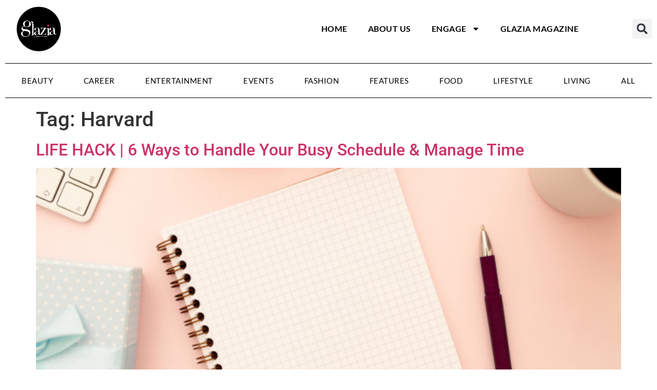

--- FILE ---
content_type: text/html; charset=UTF-8
request_url: https://glaziang.com/tag/harvard/
body_size: 17411
content:
<!doctype html>
<html lang="en-US">
<head>
	<meta charset="UTF-8">
	<meta name="viewport" content="width=device-width, initial-scale=1">
	<link rel="profile" href="https://gmpg.org/xfn/11">
	<script>
window.JetpackScriptData = {"site":{"icon":"https://i0.wp.com/glaziang.com/wp-content/uploads/2019/05/cropped-Glazia-favicon-100x100-1.png?w=64\u0026ssl=1","title":"Glazia","host":"one","is_wpcom_platform":false}};
</script>
<meta name='robots' content='index, follow, max-image-preview:large, max-snippet:-1, max-video-preview:-1' />
	<style>img:is([sizes="auto" i], [sizes^="auto," i]) { contain-intrinsic-size: 3000px 1500px }</style>
	
	<!-- This site is optimized with the Yoast SEO plugin v25.6 - https://yoast.com/wordpress/plugins/seo/ -->
	<title>Harvard Archives - Glazia</title>
	<link rel="canonical" href="https://glaziang.com/tag/harvard/" />
	<meta property="og:locale" content="en_US" />
	<meta property="og:type" content="article" />
	<meta property="og:title" content="Harvard Archives - Glazia" />
	<meta property="og:url" content="https://glaziang.com/tag/harvard/" />
	<meta property="og:site_name" content="Glazia" />
	<meta name="twitter:card" content="summary_large_image" />
	<script type="application/ld+json" class="yoast-schema-graph">{"@context":"https://schema.org","@graph":[{"@type":"CollectionPage","@id":"https://glaziang.com/tag/harvard/","url":"https://glaziang.com/tag/harvard/","name":"Harvard Archives - Glazia","isPartOf":{"@id":"https://glaziang.com/#website"},"primaryImageOfPage":{"@id":"https://glaziang.com/tag/harvard/#primaryimage"},"image":{"@id":"https://glaziang.com/tag/harvard/#primaryimage"},"thumbnailUrl":"https://glaziang.com/wp-content/uploads/2019/09/desk-table-with-pink-roses-coffee-cup-blank-spiral-notebook-pen-top-view-flat-lay_24972-332.jpg","breadcrumb":{"@id":"https://glaziang.com/tag/harvard/#breadcrumb"},"inLanguage":"en-US"},{"@type":"ImageObject","inLanguage":"en-US","@id":"https://glaziang.com/tag/harvard/#primaryimage","url":"https://glaziang.com/wp-content/uploads/2019/09/desk-table-with-pink-roses-coffee-cup-blank-spiral-notebook-pen-top-view-flat-lay_24972-332.jpg","contentUrl":"https://glaziang.com/wp-content/uploads/2019/09/desk-table-with-pink-roses-coffee-cup-blank-spiral-notebook-pen-top-view-flat-lay_24972-332.jpg","width":626,"height":626,"caption":"Handle Your Busy Schedule & Manage Time"},{"@type":"BreadcrumbList","@id":"https://glaziang.com/tag/harvard/#breadcrumb","itemListElement":[{"@type":"ListItem","position":1,"name":"Home","item":"https://glaziang.com/"},{"@type":"ListItem","position":2,"name":"Harvard"}]},{"@type":"WebSite","@id":"https://glaziang.com/#website","url":"https://glaziang.com/","name":"Glazia","description":"The Ultimate Hub for the Modern Reader","potentialAction":[{"@type":"SearchAction","target":{"@type":"EntryPoint","urlTemplate":"https://glaziang.com/?s={search_term_string}"},"query-input":{"@type":"PropertyValueSpecification","valueRequired":true,"valueName":"search_term_string"}}],"inLanguage":"en-US"}]}</script>
	<!-- / Yoast SEO plugin. -->


<link rel='dns-prefetch' href='//maxcdn.bootstrapcdn.com' />
<link rel="alternate" type="application/rss+xml" title="Glazia &raquo; Feed" href="https://glaziang.com/feed/" />
<link rel="alternate" type="application/rss+xml" title="Glazia &raquo; Comments Feed" href="https://glaziang.com/comments/feed/" />
<link rel="alternate" type="application/rss+xml" title="Glazia &raquo; Harvard Tag Feed" href="https://glaziang.com/tag/harvard/feed/" />
<script>
window._wpemojiSettings = {"baseUrl":"https:\/\/s.w.org\/images\/core\/emoji\/16.0.1\/72x72\/","ext":".png","svgUrl":"https:\/\/s.w.org\/images\/core\/emoji\/16.0.1\/svg\/","svgExt":".svg","source":{"concatemoji":"https:\/\/glaziang.com\/wp-includes\/js\/wp-emoji-release.min.js?ver=6.8.3"}};
/*! This file is auto-generated */
!function(s,n){var o,i,e;function c(e){try{var t={supportTests:e,timestamp:(new Date).valueOf()};sessionStorage.setItem(o,JSON.stringify(t))}catch(e){}}function p(e,t,n){e.clearRect(0,0,e.canvas.width,e.canvas.height),e.fillText(t,0,0);var t=new Uint32Array(e.getImageData(0,0,e.canvas.width,e.canvas.height).data),a=(e.clearRect(0,0,e.canvas.width,e.canvas.height),e.fillText(n,0,0),new Uint32Array(e.getImageData(0,0,e.canvas.width,e.canvas.height).data));return t.every(function(e,t){return e===a[t]})}function u(e,t){e.clearRect(0,0,e.canvas.width,e.canvas.height),e.fillText(t,0,0);for(var n=e.getImageData(16,16,1,1),a=0;a<n.data.length;a++)if(0!==n.data[a])return!1;return!0}function f(e,t,n,a){switch(t){case"flag":return n(e,"\ud83c\udff3\ufe0f\u200d\u26a7\ufe0f","\ud83c\udff3\ufe0f\u200b\u26a7\ufe0f")?!1:!n(e,"\ud83c\udde8\ud83c\uddf6","\ud83c\udde8\u200b\ud83c\uddf6")&&!n(e,"\ud83c\udff4\udb40\udc67\udb40\udc62\udb40\udc65\udb40\udc6e\udb40\udc67\udb40\udc7f","\ud83c\udff4\u200b\udb40\udc67\u200b\udb40\udc62\u200b\udb40\udc65\u200b\udb40\udc6e\u200b\udb40\udc67\u200b\udb40\udc7f");case"emoji":return!a(e,"\ud83e\udedf")}return!1}function g(e,t,n,a){var r="undefined"!=typeof WorkerGlobalScope&&self instanceof WorkerGlobalScope?new OffscreenCanvas(300,150):s.createElement("canvas"),o=r.getContext("2d",{willReadFrequently:!0}),i=(o.textBaseline="top",o.font="600 32px Arial",{});return e.forEach(function(e){i[e]=t(o,e,n,a)}),i}function t(e){var t=s.createElement("script");t.src=e,t.defer=!0,s.head.appendChild(t)}"undefined"!=typeof Promise&&(o="wpEmojiSettingsSupports",i=["flag","emoji"],n.supports={everything:!0,everythingExceptFlag:!0},e=new Promise(function(e){s.addEventListener("DOMContentLoaded",e,{once:!0})}),new Promise(function(t){var n=function(){try{var e=JSON.parse(sessionStorage.getItem(o));if("object"==typeof e&&"number"==typeof e.timestamp&&(new Date).valueOf()<e.timestamp+604800&&"object"==typeof e.supportTests)return e.supportTests}catch(e){}return null}();if(!n){if("undefined"!=typeof Worker&&"undefined"!=typeof OffscreenCanvas&&"undefined"!=typeof URL&&URL.createObjectURL&&"undefined"!=typeof Blob)try{var e="postMessage("+g.toString()+"("+[JSON.stringify(i),f.toString(),p.toString(),u.toString()].join(",")+"));",a=new Blob([e],{type:"text/javascript"}),r=new Worker(URL.createObjectURL(a),{name:"wpTestEmojiSupports"});return void(r.onmessage=function(e){c(n=e.data),r.terminate(),t(n)})}catch(e){}c(n=g(i,f,p,u))}t(n)}).then(function(e){for(var t in e)n.supports[t]=e[t],n.supports.everything=n.supports.everything&&n.supports[t],"flag"!==t&&(n.supports.everythingExceptFlag=n.supports.everythingExceptFlag&&n.supports[t]);n.supports.everythingExceptFlag=n.supports.everythingExceptFlag&&!n.supports.flag,n.DOMReady=!1,n.readyCallback=function(){n.DOMReady=!0}}).then(function(){return e}).then(function(){var e;n.supports.everything||(n.readyCallback(),(e=n.source||{}).concatemoji?t(e.concatemoji):e.wpemoji&&e.twemoji&&(t(e.twemoji),t(e.wpemoji)))}))}((window,document),window._wpemojiSettings);
</script>

<link rel='stylesheet' id='sbi_styles-css' href='https://glaziang.com/wp-content/plugins/instagram-feed/css/sbi-styles.min.css?ver=6.9.1' media='all' />
<style id='wp-emoji-styles-inline-css'>

	img.wp-smiley, img.emoji {
		display: inline !important;
		border: none !important;
		box-shadow: none !important;
		height: 1em !important;
		width: 1em !important;
		margin: 0 0.07em !important;
		vertical-align: -0.1em !important;
		background: none !important;
		padding: 0 !important;
	}
</style>
<link rel='stylesheet' id='wp-block-library-css' href='https://glaziang.com/wp-includes/css/dist/block-library/style.min.css?ver=6.8.3' media='all' />
<style id='global-styles-inline-css'>
:root{--wp--preset--aspect-ratio--square: 1;--wp--preset--aspect-ratio--4-3: 4/3;--wp--preset--aspect-ratio--3-4: 3/4;--wp--preset--aspect-ratio--3-2: 3/2;--wp--preset--aspect-ratio--2-3: 2/3;--wp--preset--aspect-ratio--16-9: 16/9;--wp--preset--aspect-ratio--9-16: 9/16;--wp--preset--color--black: #000000;--wp--preset--color--cyan-bluish-gray: #abb8c3;--wp--preset--color--white: #ffffff;--wp--preset--color--pale-pink: #f78da7;--wp--preset--color--vivid-red: #cf2e2e;--wp--preset--color--luminous-vivid-orange: #ff6900;--wp--preset--color--luminous-vivid-amber: #fcb900;--wp--preset--color--light-green-cyan: #7bdcb5;--wp--preset--color--vivid-green-cyan: #00d084;--wp--preset--color--pale-cyan-blue: #8ed1fc;--wp--preset--color--vivid-cyan-blue: #0693e3;--wp--preset--color--vivid-purple: #9b51e0;--wp--preset--gradient--vivid-cyan-blue-to-vivid-purple: linear-gradient(135deg,rgba(6,147,227,1) 0%,rgb(155,81,224) 100%);--wp--preset--gradient--light-green-cyan-to-vivid-green-cyan: linear-gradient(135deg,rgb(122,220,180) 0%,rgb(0,208,130) 100%);--wp--preset--gradient--luminous-vivid-amber-to-luminous-vivid-orange: linear-gradient(135deg,rgba(252,185,0,1) 0%,rgba(255,105,0,1) 100%);--wp--preset--gradient--luminous-vivid-orange-to-vivid-red: linear-gradient(135deg,rgba(255,105,0,1) 0%,rgb(207,46,46) 100%);--wp--preset--gradient--very-light-gray-to-cyan-bluish-gray: linear-gradient(135deg,rgb(238,238,238) 0%,rgb(169,184,195) 100%);--wp--preset--gradient--cool-to-warm-spectrum: linear-gradient(135deg,rgb(74,234,220) 0%,rgb(151,120,209) 20%,rgb(207,42,186) 40%,rgb(238,44,130) 60%,rgb(251,105,98) 80%,rgb(254,248,76) 100%);--wp--preset--gradient--blush-light-purple: linear-gradient(135deg,rgb(255,206,236) 0%,rgb(152,150,240) 100%);--wp--preset--gradient--blush-bordeaux: linear-gradient(135deg,rgb(254,205,165) 0%,rgb(254,45,45) 50%,rgb(107,0,62) 100%);--wp--preset--gradient--luminous-dusk: linear-gradient(135deg,rgb(255,203,112) 0%,rgb(199,81,192) 50%,rgb(65,88,208) 100%);--wp--preset--gradient--pale-ocean: linear-gradient(135deg,rgb(255,245,203) 0%,rgb(182,227,212) 50%,rgb(51,167,181) 100%);--wp--preset--gradient--electric-grass: linear-gradient(135deg,rgb(202,248,128) 0%,rgb(113,206,126) 100%);--wp--preset--gradient--midnight: linear-gradient(135deg,rgb(2,3,129) 0%,rgb(40,116,252) 100%);--wp--preset--font-size--small: 13px;--wp--preset--font-size--medium: 20px;--wp--preset--font-size--large: 36px;--wp--preset--font-size--x-large: 42px;--wp--preset--spacing--20: 0.44rem;--wp--preset--spacing--30: 0.67rem;--wp--preset--spacing--40: 1rem;--wp--preset--spacing--50: 1.5rem;--wp--preset--spacing--60: 2.25rem;--wp--preset--spacing--70: 3.38rem;--wp--preset--spacing--80: 5.06rem;--wp--preset--shadow--natural: 6px 6px 9px rgba(0, 0, 0, 0.2);--wp--preset--shadow--deep: 12px 12px 50px rgba(0, 0, 0, 0.4);--wp--preset--shadow--sharp: 6px 6px 0px rgba(0, 0, 0, 0.2);--wp--preset--shadow--outlined: 6px 6px 0px -3px rgba(255, 255, 255, 1), 6px 6px rgba(0, 0, 0, 1);--wp--preset--shadow--crisp: 6px 6px 0px rgba(0, 0, 0, 1);}:root { --wp--style--global--content-size: 800px;--wp--style--global--wide-size: 1200px; }:where(body) { margin: 0; }.wp-site-blocks > .alignleft { float: left; margin-right: 2em; }.wp-site-blocks > .alignright { float: right; margin-left: 2em; }.wp-site-blocks > .aligncenter { justify-content: center; margin-left: auto; margin-right: auto; }:where(.wp-site-blocks) > * { margin-block-start: 24px; margin-block-end: 0; }:where(.wp-site-blocks) > :first-child { margin-block-start: 0; }:where(.wp-site-blocks) > :last-child { margin-block-end: 0; }:root { --wp--style--block-gap: 24px; }:root :where(.is-layout-flow) > :first-child{margin-block-start: 0;}:root :where(.is-layout-flow) > :last-child{margin-block-end: 0;}:root :where(.is-layout-flow) > *{margin-block-start: 24px;margin-block-end: 0;}:root :where(.is-layout-constrained) > :first-child{margin-block-start: 0;}:root :where(.is-layout-constrained) > :last-child{margin-block-end: 0;}:root :where(.is-layout-constrained) > *{margin-block-start: 24px;margin-block-end: 0;}:root :where(.is-layout-flex){gap: 24px;}:root :where(.is-layout-grid){gap: 24px;}.is-layout-flow > .alignleft{float: left;margin-inline-start: 0;margin-inline-end: 2em;}.is-layout-flow > .alignright{float: right;margin-inline-start: 2em;margin-inline-end: 0;}.is-layout-flow > .aligncenter{margin-left: auto !important;margin-right: auto !important;}.is-layout-constrained > .alignleft{float: left;margin-inline-start: 0;margin-inline-end: 2em;}.is-layout-constrained > .alignright{float: right;margin-inline-start: 2em;margin-inline-end: 0;}.is-layout-constrained > .aligncenter{margin-left: auto !important;margin-right: auto !important;}.is-layout-constrained > :where(:not(.alignleft):not(.alignright):not(.alignfull)){max-width: var(--wp--style--global--content-size);margin-left: auto !important;margin-right: auto !important;}.is-layout-constrained > .alignwide{max-width: var(--wp--style--global--wide-size);}body .is-layout-flex{display: flex;}.is-layout-flex{flex-wrap: wrap;align-items: center;}.is-layout-flex > :is(*, div){margin: 0;}body .is-layout-grid{display: grid;}.is-layout-grid > :is(*, div){margin: 0;}body{padding-top: 0px;padding-right: 0px;padding-bottom: 0px;padding-left: 0px;}a:where(:not(.wp-element-button)){text-decoration: underline;}:root :where(.wp-element-button, .wp-block-button__link){background-color: #32373c;border-width: 0;color: #fff;font-family: inherit;font-size: inherit;line-height: inherit;padding: calc(0.667em + 2px) calc(1.333em + 2px);text-decoration: none;}.has-black-color{color: var(--wp--preset--color--black) !important;}.has-cyan-bluish-gray-color{color: var(--wp--preset--color--cyan-bluish-gray) !important;}.has-white-color{color: var(--wp--preset--color--white) !important;}.has-pale-pink-color{color: var(--wp--preset--color--pale-pink) !important;}.has-vivid-red-color{color: var(--wp--preset--color--vivid-red) !important;}.has-luminous-vivid-orange-color{color: var(--wp--preset--color--luminous-vivid-orange) !important;}.has-luminous-vivid-amber-color{color: var(--wp--preset--color--luminous-vivid-amber) !important;}.has-light-green-cyan-color{color: var(--wp--preset--color--light-green-cyan) !important;}.has-vivid-green-cyan-color{color: var(--wp--preset--color--vivid-green-cyan) !important;}.has-pale-cyan-blue-color{color: var(--wp--preset--color--pale-cyan-blue) !important;}.has-vivid-cyan-blue-color{color: var(--wp--preset--color--vivid-cyan-blue) !important;}.has-vivid-purple-color{color: var(--wp--preset--color--vivid-purple) !important;}.has-black-background-color{background-color: var(--wp--preset--color--black) !important;}.has-cyan-bluish-gray-background-color{background-color: var(--wp--preset--color--cyan-bluish-gray) !important;}.has-white-background-color{background-color: var(--wp--preset--color--white) !important;}.has-pale-pink-background-color{background-color: var(--wp--preset--color--pale-pink) !important;}.has-vivid-red-background-color{background-color: var(--wp--preset--color--vivid-red) !important;}.has-luminous-vivid-orange-background-color{background-color: var(--wp--preset--color--luminous-vivid-orange) !important;}.has-luminous-vivid-amber-background-color{background-color: var(--wp--preset--color--luminous-vivid-amber) !important;}.has-light-green-cyan-background-color{background-color: var(--wp--preset--color--light-green-cyan) !important;}.has-vivid-green-cyan-background-color{background-color: var(--wp--preset--color--vivid-green-cyan) !important;}.has-pale-cyan-blue-background-color{background-color: var(--wp--preset--color--pale-cyan-blue) !important;}.has-vivid-cyan-blue-background-color{background-color: var(--wp--preset--color--vivid-cyan-blue) !important;}.has-vivid-purple-background-color{background-color: var(--wp--preset--color--vivid-purple) !important;}.has-black-border-color{border-color: var(--wp--preset--color--black) !important;}.has-cyan-bluish-gray-border-color{border-color: var(--wp--preset--color--cyan-bluish-gray) !important;}.has-white-border-color{border-color: var(--wp--preset--color--white) !important;}.has-pale-pink-border-color{border-color: var(--wp--preset--color--pale-pink) !important;}.has-vivid-red-border-color{border-color: var(--wp--preset--color--vivid-red) !important;}.has-luminous-vivid-orange-border-color{border-color: var(--wp--preset--color--luminous-vivid-orange) !important;}.has-luminous-vivid-amber-border-color{border-color: var(--wp--preset--color--luminous-vivid-amber) !important;}.has-light-green-cyan-border-color{border-color: var(--wp--preset--color--light-green-cyan) !important;}.has-vivid-green-cyan-border-color{border-color: var(--wp--preset--color--vivid-green-cyan) !important;}.has-pale-cyan-blue-border-color{border-color: var(--wp--preset--color--pale-cyan-blue) !important;}.has-vivid-cyan-blue-border-color{border-color: var(--wp--preset--color--vivid-cyan-blue) !important;}.has-vivid-purple-border-color{border-color: var(--wp--preset--color--vivid-purple) !important;}.has-vivid-cyan-blue-to-vivid-purple-gradient-background{background: var(--wp--preset--gradient--vivid-cyan-blue-to-vivid-purple) !important;}.has-light-green-cyan-to-vivid-green-cyan-gradient-background{background: var(--wp--preset--gradient--light-green-cyan-to-vivid-green-cyan) !important;}.has-luminous-vivid-amber-to-luminous-vivid-orange-gradient-background{background: var(--wp--preset--gradient--luminous-vivid-amber-to-luminous-vivid-orange) !important;}.has-luminous-vivid-orange-to-vivid-red-gradient-background{background: var(--wp--preset--gradient--luminous-vivid-orange-to-vivid-red) !important;}.has-very-light-gray-to-cyan-bluish-gray-gradient-background{background: var(--wp--preset--gradient--very-light-gray-to-cyan-bluish-gray) !important;}.has-cool-to-warm-spectrum-gradient-background{background: var(--wp--preset--gradient--cool-to-warm-spectrum) !important;}.has-blush-light-purple-gradient-background{background: var(--wp--preset--gradient--blush-light-purple) !important;}.has-blush-bordeaux-gradient-background{background: var(--wp--preset--gradient--blush-bordeaux) !important;}.has-luminous-dusk-gradient-background{background: var(--wp--preset--gradient--luminous-dusk) !important;}.has-pale-ocean-gradient-background{background: var(--wp--preset--gradient--pale-ocean) !important;}.has-electric-grass-gradient-background{background: var(--wp--preset--gradient--electric-grass) !important;}.has-midnight-gradient-background{background: var(--wp--preset--gradient--midnight) !important;}.has-small-font-size{font-size: var(--wp--preset--font-size--small) !important;}.has-medium-font-size{font-size: var(--wp--preset--font-size--medium) !important;}.has-large-font-size{font-size: var(--wp--preset--font-size--large) !important;}.has-x-large-font-size{font-size: var(--wp--preset--font-size--x-large) !important;}
:root :where(.wp-block-pullquote){font-size: 1.5em;line-height: 1.6;}
</style>
<link rel='stylesheet' id='plyr-css-css' href='https://glaziang.com/wp-content/plugins/easy-video-player/lib/plyr.css?ver=6.8.3' media='all' />
<link rel='stylesheet' id='cff-css' href='https://glaziang.com/wp-content/plugins/custom-facebook-feed/assets/css/cff-style.min.css?ver=4.3.2' media='all' />
<link rel='stylesheet' id='sb-font-awesome-css' href='https://maxcdn.bootstrapcdn.com/font-awesome/4.7.0/css/font-awesome.min.css?ver=6.8.3' media='all' />
<link rel='stylesheet' id='hello-elementor-css' href='https://glaziang.com/wp-content/themes/hello-elementor/assets/css/reset.css?ver=3.4.4' media='all' />
<link rel='stylesheet' id='hello-elementor-theme-style-css' href='https://glaziang.com/wp-content/themes/hello-elementor/assets/css/theme.css?ver=3.4.4' media='all' />
<link rel='stylesheet' id='hello-elementor-header-footer-css' href='https://glaziang.com/wp-content/themes/hello-elementor/assets/css/header-footer.css?ver=3.4.4' media='all' />
<link rel='stylesheet' id='elementor-frontend-css' href='https://glaziang.com/wp-content/plugins/elementor/assets/css/frontend.min.css?ver=3.30.4' media='all' />
<link rel='stylesheet' id='elementor-post-34914-css' href='https://glaziang.com/wp-content/uploads/elementor/css/post-34914.css?ver=1759279818' media='all' />
<link rel='stylesheet' id='widget-menu-anchor-css' href='https://glaziang.com/wp-content/plugins/elementor/assets/css/widget-menu-anchor.min.css?ver=3.30.4' media='all' />
<link rel='stylesheet' id='widget-image-css' href='https://glaziang.com/wp-content/plugins/elementor/assets/css/widget-image.min.css?ver=3.30.4' media='all' />
<link rel='stylesheet' id='widget-nav-menu-css' href='https://glaziang.com/wp-content/plugins/elementor-pro/assets/css/widget-nav-menu.min.css?ver=3.30.1' media='all' />
<link rel='stylesheet' id='widget-search-form-css' href='https://glaziang.com/wp-content/plugins/elementor-pro/assets/css/widget-search-form.min.css?ver=3.30.1' media='all' />
<link rel='stylesheet' id='widget-heading-css' href='https://glaziang.com/wp-content/plugins/elementor/assets/css/widget-heading.min.css?ver=3.30.4' media='all' />
<link rel='stylesheet' id='widget-spacer-css' href='https://glaziang.com/wp-content/plugins/elementor/assets/css/widget-spacer.min.css?ver=3.30.4' media='all' />
<link rel='stylesheet' id='widget-form-css' href='https://glaziang.com/wp-content/plugins/elementor-pro/assets/css/widget-form.min.css?ver=3.30.1' media='all' />
<link rel='stylesheet' id='cffstyles-css' href='https://glaziang.com/wp-content/plugins/custom-facebook-feed/assets/css/cff-style.min.css?ver=4.3.2' media='all' />
<link rel='stylesheet' id='sbistyles-css' href='https://glaziang.com/wp-content/plugins/instagram-feed/css/sbi-styles.min.css?ver=6.9.1' media='all' />
<link rel='stylesheet' id='elementor-post-34930-css' href='https://glaziang.com/wp-content/uploads/elementor/css/post-34930.css?ver=1759279818' media='all' />
<link rel='stylesheet' id='elementor-post-34923-css' href='https://glaziang.com/wp-content/uploads/elementor/css/post-34923.css?ver=1759279818' media='all' />
<link rel='stylesheet' id='elementor-gf-local-roboto-css' href='https://glaziang.com/wp-content/uploads/elementor/google-fonts/css/roboto.css?ver=1742946324' media='all' />
<link rel='stylesheet' id='elementor-gf-local-robotoslab-css' href='https://glaziang.com/wp-content/uploads/elementor/google-fonts/css/robotoslab.css?ver=1742946332' media='all' />
<link rel='stylesheet' id='elementor-gf-local-lato-css' href='https://glaziang.com/wp-content/uploads/elementor/google-fonts/css/lato.css?ver=1742946334' media='all' />
<script id="plyr-js-js-extra">
var easy_video_player = {"plyr_iconUrl":"https:\/\/glaziang.com\/wp-content\/plugins\/easy-video-player\/lib\/plyr.svg","plyr_blankVideo":"https:\/\/glaziang.com\/wp-content\/plugins\/easy-video-player\/lib\/blank.mp4"};
</script>
<script src="https://glaziang.com/wp-content/plugins/easy-video-player/lib/plyr.js?ver=6.8.3" id="plyr-js-js"></script>
<script src="https://glaziang.com/wp-includes/js/jquery/jquery.min.js?ver=3.7.1" id="jquery-core-js"></script>
<script src="https://glaziang.com/wp-includes/js/jquery/jquery-migrate.min.js?ver=3.4.1" id="jquery-migrate-js"></script>
<link rel="https://api.w.org/" href="https://glaziang.com/wp-json/" /><link rel="alternate" title="JSON" type="application/json" href="https://glaziang.com/wp-json/wp/v2/tags/247" /><link rel="EditURI" type="application/rsd+xml" title="RSD" href="https://glaziang.com/xmlrpc.php?rsd" />
<meta name="generator" content="WordPress 6.8.3" />
<meta name="generator" content="Elementor 3.30.4; features: e_font_icon_svg, additional_custom_breakpoints, e_element_cache; settings: css_print_method-external, google_font-enabled, font_display-swap">

<!-- Meta Pixel Code -->
<script type='text/javascript'>
!function(f,b,e,v,n,t,s){if(f.fbq)return;n=f.fbq=function(){n.callMethod?
n.callMethod.apply(n,arguments):n.queue.push(arguments)};if(!f._fbq)f._fbq=n;
n.push=n;n.loaded=!0;n.version='2.0';n.queue=[];t=b.createElement(e);t.async=!0;
t.src=v;s=b.getElementsByTagName(e)[0];s.parentNode.insertBefore(t,s)}(window,
document,'script','https://connect.facebook.net/en_US/fbevents.js?v=next');
</script>
<!-- End Meta Pixel Code -->

          <script type='text/javascript'>
            var url = window.location.origin + '?ob=open-bridge';
            fbq('set', 'openbridge', '755381104876746', url);
          </script>
        <script type='text/javascript'>fbq('init', '755381104876746', {}, {
    "agent": "wordpress-6.8.3-4.1.1"
})</script><script type='text/javascript'>
    fbq('track', 'PageView', []);
  </script>			<style>
				.e-con.e-parent:nth-of-type(n+4):not(.e-lazyloaded):not(.e-no-lazyload),
				.e-con.e-parent:nth-of-type(n+4):not(.e-lazyloaded):not(.e-no-lazyload) * {
					background-image: none !important;
				}
				@media screen and (max-height: 1024px) {
					.e-con.e-parent:nth-of-type(n+3):not(.e-lazyloaded):not(.e-no-lazyload),
					.e-con.e-parent:nth-of-type(n+3):not(.e-lazyloaded):not(.e-no-lazyload) * {
						background-image: none !important;
					}
				}
				@media screen and (max-height: 640px) {
					.e-con.e-parent:nth-of-type(n+2):not(.e-lazyloaded):not(.e-no-lazyload),
					.e-con.e-parent:nth-of-type(n+2):not(.e-lazyloaded):not(.e-no-lazyload) * {
						background-image: none !important;
					}
				}
			</style>
			<link rel="icon" href="https://glaziang.com/wp-content/uploads/2019/05/cropped-Glazia-favicon-100x100-1-32x32.png" sizes="32x32" />
<link rel="icon" href="https://glaziang.com/wp-content/uploads/2019/05/cropped-Glazia-favicon-100x100-1-192x192.png" sizes="192x192" />
<link rel="apple-touch-icon" href="https://glaziang.com/wp-content/uploads/2019/05/cropped-Glazia-favicon-100x100-1-180x180.png" />
<meta name="msapplication-TileImage" content="https://glaziang.com/wp-content/uploads/2019/05/cropped-Glazia-favicon-100x100-1-270x270.png" />
		<style id="wp-custom-css">
			.wp-block-heading h5 {
    color: #000 !important;
    font-size: 16px !important;
	font-weight:bold !important;
}

@media (max-width: 768px) {
    .elementor-nav-menu--dropdown {
        border-bottom: 10px solid #708090; /* Adjust color and thickness */
    }
}

.parent-category-lato {
    background-color: #F50A7A;
    color: #FFFFFF;
    padding: 5px 10px;
    text-align: left;
    font-family: 'Lato', sans-serif; /* Added Lato font */
    font-weight: 600; /* Added 600 font weight */
    text-decoration: none; /* Remove underline from link */
    font-size: 15px; /* Added font size */
    line-height: 15px; /* Added line height */
}

.parent-category-lato:hover{
    text-decoration: underline; /* underline on hover */
}

.wp-block-quote {font-size:18px; font-weight:600;
text-decoration:italic;
color:#F50A7A;}		</style>
		</head>
<body data-rsssl=1 class="archive tag tag-harvard tag-247 wp-embed-responsive wp-theme-hello-elementor hello-elementor-default elementor-default elementor-kit-34914">


<!-- Meta Pixel Code -->
<noscript>
<img height="1" width="1" style="display:none" alt="fbpx"
src="https://www.facebook.com/tr?id=755381104876746&ev=PageView&noscript=1" />
</noscript>
<!-- End Meta Pixel Code -->

<a class="skip-link screen-reader-text" href="#content">Skip to content</a>

		<div data-elementor-type="header" data-elementor-id="34930" class="elementor elementor-34930 elementor-location-header" data-elementor-post-type="elementor_library">
			<div class="elementor-element elementor-element-1be58356 elementor-hidden-tablet elementor-hidden-mobile e-flex e-con-boxed e-con e-parent" data-id="1be58356" data-element_type="container">
					<div class="e-con-inner">
		<div class="elementor-element elementor-element-43b8db46 e-con-full e-flex e-con e-child" data-id="43b8db46" data-element_type="container">
				<div class="elementor-element elementor-element-0e4cba8 elementor-widget elementor-widget-menu-anchor" data-id="0e4cba8" data-element_type="widget" data-widget_type="menu-anchor.default">
				<div class="elementor-widget-container">
							<div class="elementor-menu-anchor" id="top"></div>
						</div>
				</div>
				<div class="elementor-element elementor-element-171171a4 elementor-widget elementor-widget-image" data-id="171171a4" data-element_type="widget" data-widget_type="image.default">
				<div class="elementor-widget-container">
																<a href="https://glaziang.com">
							<img fetchpriority="high" width="800" height="564" src="https://glaziang.com/wp-content/uploads/2025/03/glazia-logo-2-2-1024x722.png" class="attachment-large size-large wp-image-34929" alt="" srcset="https://glaziang.com/wp-content/uploads/2025/03/glazia-logo-2-2-1024x722.png 1024w, https://glaziang.com/wp-content/uploads/2025/03/glazia-logo-2-2-300x212.png 300w, https://glaziang.com/wp-content/uploads/2025/03/glazia-logo-2-2-768x541.png 768w, https://glaziang.com/wp-content/uploads/2025/03/glazia-logo-2-2-1536x1083.png 1536w, https://glaziang.com/wp-content/uploads/2025/03/glazia-logo-2-2-2048x1444.png 2048w, https://glaziang.com/wp-content/uploads/2025/03/glazia-logo-2-2-136x96.png 136w" sizes="(max-width: 800px) 100vw, 800px" />								</a>
															</div>
				</div>
				</div>
		<div class="elementor-element elementor-element-70435320 e-con-full e-flex e-con e-child" data-id="70435320" data-element_type="container">
				<div class="elementor-element elementor-element-ef1a3ae elementor-nav-menu__align-end elementor-nav-menu--stretch elementor-nav-menu--dropdown-tablet elementor-nav-menu__text-align-aside elementor-nav-menu--toggle elementor-nav-menu--burger elementor-widget elementor-widget-nav-menu" data-id="ef1a3ae" data-element_type="widget" data-settings="{&quot;full_width&quot;:&quot;stretch&quot;,&quot;layout&quot;:&quot;horizontal&quot;,&quot;submenu_icon&quot;:{&quot;value&quot;:&quot;&lt;svg class=\&quot;e-font-icon-svg e-fas-caret-down\&quot; viewBox=\&quot;0 0 320 512\&quot; xmlns=\&quot;http:\/\/www.w3.org\/2000\/svg\&quot;&gt;&lt;path d=\&quot;M31.3 192h257.3c17.8 0 26.7 21.5 14.1 34.1L174.1 354.8c-7.8 7.8-20.5 7.8-28.3 0L17.2 226.1C4.6 213.5 13.5 192 31.3 192z\&quot;&gt;&lt;\/path&gt;&lt;\/svg&gt;&quot;,&quot;library&quot;:&quot;fa-solid&quot;},&quot;toggle&quot;:&quot;burger&quot;}" data-widget_type="nav-menu.default">
				<div class="elementor-widget-container">
								<nav aria-label="Menu" class="elementor-nav-menu--main elementor-nav-menu__container elementor-nav-menu--layout-horizontal e--pointer-none">
				<ul id="menu-1-ef1a3ae" class="elementor-nav-menu"><li class="menu-item menu-item-type-post_type menu-item-object-page menu-item-home menu-item-35191"><a href="https://glaziang.com/" class="elementor-item">Home</a></li>
<li class="menu-item menu-item-type-post_type menu-item-object-page menu-item-35192"><a href="https://glaziang.com/about-us/" class="elementor-item">About Us</a></li>
<li class="menu-item menu-item-type-custom menu-item-object-custom menu-item-has-children menu-item-35196"><a href="#" class="elementor-item elementor-item-anchor">Engage</a>
<ul class="sub-menu elementor-nav-menu--dropdown">
	<li class="menu-item menu-item-type-post_type menu-item-object-page menu-item-35193"><a href="https://glaziang.com/advertise/" class="elementor-sub-item">Advertise</a></li>
	<li class="menu-item menu-item-type-post_type menu-item-object-page menu-item-35195"><a href="https://glaziang.com/contribute/" class="elementor-sub-item">Contribute</a></li>
	<li class="menu-item menu-item-type-post_type menu-item-object-page menu-item-35194"><a href="https://glaziang.com/contact-us/" class="elementor-sub-item">Contact Us</a></li>
</ul>
</li>
<li class="menu-item menu-item-type-custom menu-item-object-custom menu-item-35197"><a href="https://glaziang.com/magazine" class="elementor-item">Glazia Magazine</a></li>
</ul>			</nav>
					<div class="elementor-menu-toggle" role="button" tabindex="0" aria-label="Menu Toggle" aria-expanded="false">
			<svg aria-hidden="true" role="presentation" class="elementor-menu-toggle__icon--open e-font-icon-svg e-eicon-menu-bar" viewBox="0 0 1000 1000" xmlns="http://www.w3.org/2000/svg"><path d="M104 333H896C929 333 958 304 958 271S929 208 896 208H104C71 208 42 237 42 271S71 333 104 333ZM104 583H896C929 583 958 554 958 521S929 458 896 458H104C71 458 42 487 42 521S71 583 104 583ZM104 833H896C929 833 958 804 958 771S929 708 896 708H104C71 708 42 737 42 771S71 833 104 833Z"></path></svg><svg aria-hidden="true" role="presentation" class="elementor-menu-toggle__icon--close e-font-icon-svg e-eicon-close" viewBox="0 0 1000 1000" xmlns="http://www.w3.org/2000/svg"><path d="M742 167L500 408 258 167C246 154 233 150 217 150 196 150 179 158 167 167 154 179 150 196 150 212 150 229 154 242 171 254L408 500 167 742C138 771 138 800 167 829 196 858 225 858 254 829L496 587 738 829C750 842 767 846 783 846 800 846 817 842 829 829 842 817 846 804 846 783 846 767 842 750 829 737L588 500 833 258C863 229 863 200 833 171 804 137 775 137 742 167Z"></path></svg>		</div>
					<nav class="elementor-nav-menu--dropdown elementor-nav-menu__container" aria-hidden="true">
				<ul id="menu-2-ef1a3ae" class="elementor-nav-menu"><li class="menu-item menu-item-type-post_type menu-item-object-page menu-item-home menu-item-35191"><a href="https://glaziang.com/" class="elementor-item" tabindex="-1">Home</a></li>
<li class="menu-item menu-item-type-post_type menu-item-object-page menu-item-35192"><a href="https://glaziang.com/about-us/" class="elementor-item" tabindex="-1">About Us</a></li>
<li class="menu-item menu-item-type-custom menu-item-object-custom menu-item-has-children menu-item-35196"><a href="#" class="elementor-item elementor-item-anchor" tabindex="-1">Engage</a>
<ul class="sub-menu elementor-nav-menu--dropdown">
	<li class="menu-item menu-item-type-post_type menu-item-object-page menu-item-35193"><a href="https://glaziang.com/advertise/" class="elementor-sub-item" tabindex="-1">Advertise</a></li>
	<li class="menu-item menu-item-type-post_type menu-item-object-page menu-item-35195"><a href="https://glaziang.com/contribute/" class="elementor-sub-item" tabindex="-1">Contribute</a></li>
	<li class="menu-item menu-item-type-post_type menu-item-object-page menu-item-35194"><a href="https://glaziang.com/contact-us/" class="elementor-sub-item" tabindex="-1">Contact Us</a></li>
</ul>
</li>
<li class="menu-item menu-item-type-custom menu-item-object-custom menu-item-35197"><a href="https://glaziang.com/magazine" class="elementor-item" tabindex="-1">Glazia Magazine</a></li>
</ul>			</nav>
						</div>
				</div>
				</div>
		<div class="elementor-element elementor-element-3aa6e690 e-con-full e-flex e-con e-child" data-id="3aa6e690" data-element_type="container">
				<div class="elementor-element elementor-element-1960f411 elementor-search-form--skin-full_screen elementor-widget elementor-widget-search-form" data-id="1960f411" data-element_type="widget" data-settings="{&quot;skin&quot;:&quot;full_screen&quot;}" data-widget_type="search-form.default">
				<div class="elementor-widget-container">
							<search role="search">
			<form class="elementor-search-form" action="https://glaziang.com" method="get">
												<div class="elementor-search-form__toggle" role="button" tabindex="0" aria-label="Search">
					<div class="e-font-icon-svg-container"><svg aria-hidden="true" class="e-font-icon-svg e-fas-search" viewBox="0 0 512 512" xmlns="http://www.w3.org/2000/svg"><path d="M505 442.7L405.3 343c-4.5-4.5-10.6-7-17-7H372c27.6-35.3 44-79.7 44-128C416 93.1 322.9 0 208 0S0 93.1 0 208s93.1 208 208 208c48.3 0 92.7-16.4 128-44v16.3c0 6.4 2.5 12.5 7 17l99.7 99.7c9.4 9.4 24.6 9.4 33.9 0l28.3-28.3c9.4-9.4 9.4-24.6.1-34zM208 336c-70.7 0-128-57.2-128-128 0-70.7 57.2-128 128-128 70.7 0 128 57.2 128 128 0 70.7-57.2 128-128 128z"></path></svg></div>				</div>
								<div class="elementor-search-form__container">
					<label class="elementor-screen-only" for="elementor-search-form-1960f411">Search</label>

					
					<input id="elementor-search-form-1960f411" placeholder="Search..." class="elementor-search-form__input" type="search" name="s" value="">
					
					
										<div class="dialog-lightbox-close-button dialog-close-button" role="button" tabindex="0" aria-label="Close this search box.">
						<svg aria-hidden="true" class="e-font-icon-svg e-eicon-close" viewBox="0 0 1000 1000" xmlns="http://www.w3.org/2000/svg"><path d="M742 167L500 408 258 167C246 154 233 150 217 150 196 150 179 158 167 167 154 179 150 196 150 212 150 229 154 242 171 254L408 500 167 742C138 771 138 800 167 829 196 858 225 858 254 829L496 587 738 829C750 842 767 846 783 846 800 846 817 842 829 829 842 817 846 804 846 783 846 767 842 750 829 737L588 500 833 258C863 229 863 200 833 171 804 137 775 137 742 167Z"></path></svg>					</div>
									</div>
			</form>
		</search>
						</div>
				</div>
				</div>
					</div>
				</div>
		<div class="elementor-element elementor-element-0376be3 elementor-hidden-desktop e-flex e-con-boxed e-con e-parent" data-id="0376be3" data-element_type="container">
					<div class="e-con-inner">
		<div class="elementor-element elementor-element-0eeb576 e-con-full e-flex e-con e-child" data-id="0eeb576" data-element_type="container">
				<div class="elementor-element elementor-element-f499c3f elementor-widget elementor-widget-menu-anchor" data-id="f499c3f" data-element_type="widget" data-widget_type="menu-anchor.default">
				<div class="elementor-widget-container">
							<div class="elementor-menu-anchor" id="top"></div>
						</div>
				</div>
				<div class="elementor-element elementor-element-65006b3 elementor-widget elementor-widget-image" data-id="65006b3" data-element_type="widget" data-widget_type="image.default">
				<div class="elementor-widget-container">
																<a href="https://glaziang.com">
							<img fetchpriority="high" width="800" height="564" src="https://glaziang.com/wp-content/uploads/2025/03/glazia-logo-2-2-1024x722.png" class="attachment-large size-large wp-image-34929" alt="" srcset="https://glaziang.com/wp-content/uploads/2025/03/glazia-logo-2-2-1024x722.png 1024w, https://glaziang.com/wp-content/uploads/2025/03/glazia-logo-2-2-300x212.png 300w, https://glaziang.com/wp-content/uploads/2025/03/glazia-logo-2-2-768x541.png 768w, https://glaziang.com/wp-content/uploads/2025/03/glazia-logo-2-2-1536x1083.png 1536w, https://glaziang.com/wp-content/uploads/2025/03/glazia-logo-2-2-2048x1444.png 2048w, https://glaziang.com/wp-content/uploads/2025/03/glazia-logo-2-2-136x96.png 136w" sizes="(max-width: 800px) 100vw, 800px" />								</a>
															</div>
				</div>
				</div>
		<div class="elementor-element elementor-element-613c45e e-con-full e-flex e-con e-child" data-id="613c45e" data-element_type="container" data-settings="{&quot;background_background&quot;:&quot;classic&quot;}">
				<div class="elementor-element elementor-element-a6a9b54 elementor-nav-menu__align-end elementor-nav-menu--stretch elementor-nav-menu--dropdown-tablet elementor-nav-menu__text-align-aside elementor-nav-menu--toggle elementor-nav-menu--burger elementor-widget elementor-widget-nav-menu" data-id="a6a9b54" data-element_type="widget" data-settings="{&quot;full_width&quot;:&quot;stretch&quot;,&quot;layout&quot;:&quot;horizontal&quot;,&quot;submenu_icon&quot;:{&quot;value&quot;:&quot;&lt;svg class=\&quot;e-font-icon-svg e-fas-caret-down\&quot; viewBox=\&quot;0 0 320 512\&quot; xmlns=\&quot;http:\/\/www.w3.org\/2000\/svg\&quot;&gt;&lt;path d=\&quot;M31.3 192h257.3c17.8 0 26.7 21.5 14.1 34.1L174.1 354.8c-7.8 7.8-20.5 7.8-28.3 0L17.2 226.1C4.6 213.5 13.5 192 31.3 192z\&quot;&gt;&lt;\/path&gt;&lt;\/svg&gt;&quot;,&quot;library&quot;:&quot;fa-solid&quot;},&quot;toggle&quot;:&quot;burger&quot;}" data-widget_type="nav-menu.default">
				<div class="elementor-widget-container">
								<nav aria-label="Menu" class="elementor-nav-menu--main elementor-nav-menu__container elementor-nav-menu--layout-horizontal e--pointer-none">
				<ul id="menu-1-a6a9b54" class="elementor-nav-menu"><li class="menu-item menu-item-type-post_type menu-item-object-page menu-item-home menu-item-35191"><a href="https://glaziang.com/" class="elementor-item">Home</a></li>
<li class="menu-item menu-item-type-post_type menu-item-object-page menu-item-35192"><a href="https://glaziang.com/about-us/" class="elementor-item">About Us</a></li>
<li class="menu-item menu-item-type-custom menu-item-object-custom menu-item-has-children menu-item-35196"><a href="#" class="elementor-item elementor-item-anchor">Engage</a>
<ul class="sub-menu elementor-nav-menu--dropdown">
	<li class="menu-item menu-item-type-post_type menu-item-object-page menu-item-35193"><a href="https://glaziang.com/advertise/" class="elementor-sub-item">Advertise</a></li>
	<li class="menu-item menu-item-type-post_type menu-item-object-page menu-item-35195"><a href="https://glaziang.com/contribute/" class="elementor-sub-item">Contribute</a></li>
	<li class="menu-item menu-item-type-post_type menu-item-object-page menu-item-35194"><a href="https://glaziang.com/contact-us/" class="elementor-sub-item">Contact Us</a></li>
</ul>
</li>
<li class="menu-item menu-item-type-custom menu-item-object-custom menu-item-35197"><a href="https://glaziang.com/magazine" class="elementor-item">Glazia Magazine</a></li>
</ul>			</nav>
					<div class="elementor-menu-toggle" role="button" tabindex="0" aria-label="Menu Toggle" aria-expanded="false">
			<svg aria-hidden="true" role="presentation" class="elementor-menu-toggle__icon--open e-font-icon-svg e-eicon-menu-bar" viewBox="0 0 1000 1000" xmlns="http://www.w3.org/2000/svg"><path d="M104 333H896C929 333 958 304 958 271S929 208 896 208H104C71 208 42 237 42 271S71 333 104 333ZM104 583H896C929 583 958 554 958 521S929 458 896 458H104C71 458 42 487 42 521S71 583 104 583ZM104 833H896C929 833 958 804 958 771S929 708 896 708H104C71 708 42 737 42 771S71 833 104 833Z"></path></svg><svg aria-hidden="true" role="presentation" class="elementor-menu-toggle__icon--close e-font-icon-svg e-eicon-close" viewBox="0 0 1000 1000" xmlns="http://www.w3.org/2000/svg"><path d="M742 167L500 408 258 167C246 154 233 150 217 150 196 150 179 158 167 167 154 179 150 196 150 212 150 229 154 242 171 254L408 500 167 742C138 771 138 800 167 829 196 858 225 858 254 829L496 587 738 829C750 842 767 846 783 846 800 846 817 842 829 829 842 817 846 804 846 783 846 767 842 750 829 737L588 500 833 258C863 229 863 200 833 171 804 137 775 137 742 167Z"></path></svg>		</div>
					<nav class="elementor-nav-menu--dropdown elementor-nav-menu__container" aria-hidden="true">
				<ul id="menu-2-a6a9b54" class="elementor-nav-menu"><li class="menu-item menu-item-type-post_type menu-item-object-page menu-item-home menu-item-35191"><a href="https://glaziang.com/" class="elementor-item" tabindex="-1">Home</a></li>
<li class="menu-item menu-item-type-post_type menu-item-object-page menu-item-35192"><a href="https://glaziang.com/about-us/" class="elementor-item" tabindex="-1">About Us</a></li>
<li class="menu-item menu-item-type-custom menu-item-object-custom menu-item-has-children menu-item-35196"><a href="#" class="elementor-item elementor-item-anchor" tabindex="-1">Engage</a>
<ul class="sub-menu elementor-nav-menu--dropdown">
	<li class="menu-item menu-item-type-post_type menu-item-object-page menu-item-35193"><a href="https://glaziang.com/advertise/" class="elementor-sub-item" tabindex="-1">Advertise</a></li>
	<li class="menu-item menu-item-type-post_type menu-item-object-page menu-item-35195"><a href="https://glaziang.com/contribute/" class="elementor-sub-item" tabindex="-1">Contribute</a></li>
	<li class="menu-item menu-item-type-post_type menu-item-object-page menu-item-35194"><a href="https://glaziang.com/contact-us/" class="elementor-sub-item" tabindex="-1">Contact Us</a></li>
</ul>
</li>
<li class="menu-item menu-item-type-custom menu-item-object-custom menu-item-35197"><a href="https://glaziang.com/magazine" class="elementor-item" tabindex="-1">Glazia Magazine</a></li>
</ul>			</nav>
						</div>
				</div>
				</div>
		<div class="elementor-element elementor-element-e255084 e-con-full e-flex e-con e-child" data-id="e255084" data-element_type="container" data-settings="{&quot;background_background&quot;:&quot;classic&quot;}">
				<div class="elementor-element elementor-element-224feec elementor-search-form--skin-full_screen elementor-widget elementor-widget-search-form" data-id="224feec" data-element_type="widget" data-settings="{&quot;skin&quot;:&quot;full_screen&quot;}" data-widget_type="search-form.default">
				<div class="elementor-widget-container">
							<search role="search">
			<form class="elementor-search-form" action="https://glaziang.com" method="get">
												<div class="elementor-search-form__toggle" role="button" tabindex="0" aria-label="Search">
					<div class="e-font-icon-svg-container"><svg aria-hidden="true" class="e-font-icon-svg e-fas-search" viewBox="0 0 512 512" xmlns="http://www.w3.org/2000/svg"><path d="M505 442.7L405.3 343c-4.5-4.5-10.6-7-17-7H372c27.6-35.3 44-79.7 44-128C416 93.1 322.9 0 208 0S0 93.1 0 208s93.1 208 208 208c48.3 0 92.7-16.4 128-44v16.3c0 6.4 2.5 12.5 7 17l99.7 99.7c9.4 9.4 24.6 9.4 33.9 0l28.3-28.3c9.4-9.4 9.4-24.6.1-34zM208 336c-70.7 0-128-57.2-128-128 0-70.7 57.2-128 128-128 70.7 0 128 57.2 128 128 0 70.7-57.2 128-128 128z"></path></svg></div>				</div>
								<div class="elementor-search-form__container">
					<label class="elementor-screen-only" for="elementor-search-form-224feec">Search</label>

					
					<input id="elementor-search-form-224feec" placeholder="Search..." class="elementor-search-form__input" type="search" name="s" value="">
					
					
										<div class="dialog-lightbox-close-button dialog-close-button" role="button" tabindex="0" aria-label="Close this search box.">
						<svg aria-hidden="true" class="e-font-icon-svg e-eicon-close" viewBox="0 0 1000 1000" xmlns="http://www.w3.org/2000/svg"><path d="M742 167L500 408 258 167C246 154 233 150 217 150 196 150 179 158 167 167 154 179 150 196 150 212 150 229 154 242 171 254L408 500 167 742C138 771 138 800 167 829 196 858 225 858 254 829L496 587 738 829C750 842 767 846 783 846 800 846 817 842 829 829 842 817 846 804 846 783 846 767 842 750 829 737L588 500 833 258C863 229 863 200 833 171 804 137 775 137 742 167Z"></path></svg>					</div>
									</div>
			</form>
		</search>
						</div>
				</div>
				</div>
					</div>
				</div>
		<div class="elementor-element elementor-element-11471965 elementor-hidden-desktop elementor-hidden-tablet elementor-hidden-mobile e-flex e-con-boxed e-con e-parent" data-id="11471965" data-element_type="container" data-settings="{&quot;background_background&quot;:&quot;classic&quot;}">
					<div class="e-con-inner">
		<div class="elementor-element elementor-element-68712146 e-con-full e-flex e-con e-child" data-id="68712146" data-element_type="container">
				<div class="elementor-element elementor-element-62640b08 elementor-widget elementor-widget-menu-anchor" data-id="62640b08" data-element_type="widget" data-widget_type="menu-anchor.default">
				<div class="elementor-widget-container">
							<div class="elementor-menu-anchor" id="top"></div>
						</div>
				</div>
				<div class="elementor-element elementor-element-4246c0e0 elementor-widget elementor-widget-image" data-id="4246c0e0" data-element_type="widget" data-widget_type="image.default">
				<div class="elementor-widget-container">
																<a href="https://glaziang.com">
							<img fetchpriority="high" width="800" height="564" src="https://glaziang.com/wp-content/uploads/2025/03/glazia-logo-2-2-1024x722.png" class="attachment-large size-large wp-image-34929" alt="" srcset="https://glaziang.com/wp-content/uploads/2025/03/glazia-logo-2-2-1024x722.png 1024w, https://glaziang.com/wp-content/uploads/2025/03/glazia-logo-2-2-300x212.png 300w, https://glaziang.com/wp-content/uploads/2025/03/glazia-logo-2-2-768x541.png 768w, https://glaziang.com/wp-content/uploads/2025/03/glazia-logo-2-2-1536x1083.png 1536w, https://glaziang.com/wp-content/uploads/2025/03/glazia-logo-2-2-2048x1444.png 2048w, https://glaziang.com/wp-content/uploads/2025/03/glazia-logo-2-2-136x96.png 136w" sizes="(max-width: 800px) 100vw, 800px" />								</a>
															</div>
				</div>
				</div>
		<div class="elementor-element elementor-element-b70375d e-con-full e-flex e-con e-child" data-id="b70375d" data-element_type="container">
				<div class="elementor-element elementor-element-23a87240 elementor-nav-menu__align-center elementor-nav-menu--dropdown-tablet elementor-nav-menu__text-align-aside elementor-nav-menu--toggle elementor-nav-menu--burger elementor-widget elementor-widget-nav-menu" data-id="23a87240" data-element_type="widget" data-settings="{&quot;layout&quot;:&quot;horizontal&quot;,&quot;submenu_icon&quot;:{&quot;value&quot;:&quot;&lt;svg class=\&quot;e-font-icon-svg e-fas-caret-down\&quot; viewBox=\&quot;0 0 320 512\&quot; xmlns=\&quot;http:\/\/www.w3.org\/2000\/svg\&quot;&gt;&lt;path d=\&quot;M31.3 192h257.3c17.8 0 26.7 21.5 14.1 34.1L174.1 354.8c-7.8 7.8-20.5 7.8-28.3 0L17.2 226.1C4.6 213.5 13.5 192 31.3 192z\&quot;&gt;&lt;\/path&gt;&lt;\/svg&gt;&quot;,&quot;library&quot;:&quot;fa-solid&quot;},&quot;toggle&quot;:&quot;burger&quot;}" data-widget_type="nav-menu.default">
				<div class="elementor-widget-container">
								<nav aria-label="Menu" class="elementor-nav-menu--main elementor-nav-menu__container elementor-nav-menu--layout-horizontal e--pointer-none">
				<ul id="menu-1-23a87240" class="elementor-nav-menu"><li class="menu-item menu-item-type-taxonomy menu-item-object-category menu-item-34935"><a href="https://glaziang.com/category/beauty/" class="elementor-item">Beauty</a></li>
<li class="menu-item menu-item-type-taxonomy menu-item-object-category menu-item-34936"><a href="https://glaziang.com/category/career/" class="elementor-item">Career</a></li>
<li class="menu-item menu-item-type-taxonomy menu-item-object-category menu-item-34937"><a href="https://glaziang.com/category/entertainment/" class="elementor-item">Entertainment</a></li>
<li class="menu-item menu-item-type-taxonomy menu-item-object-category menu-item-34938"><a href="https://glaziang.com/category/events/" class="elementor-item">Events</a></li>
<li class="menu-item menu-item-type-taxonomy menu-item-object-category menu-item-34939"><a href="https://glaziang.com/category/fashion/" class="elementor-item">Fashion</a></li>
<li class="menu-item menu-item-type-taxonomy menu-item-object-category menu-item-34940"><a href="https://glaziang.com/category/features/" class="elementor-item">Features</a></li>
<li class="menu-item menu-item-type-taxonomy menu-item-object-category menu-item-34941"><a href="https://glaziang.com/category/food/" class="elementor-item">Food</a></li>
<li class="menu-item menu-item-type-taxonomy menu-item-object-category menu-item-34942"><a href="https://glaziang.com/category/lifestyle/" class="elementor-item">Lifestyle</a></li>
<li class="menu-item menu-item-type-taxonomy menu-item-object-category menu-item-34943"><a href="https://glaziang.com/category/living/" class="elementor-item">Living</a></li>
<li class="menu-item menu-item-type-post_type menu-item-object-page menu-item-35676"><a href="https://glaziang.com/all-articles/" class="elementor-item">All</a></li>
</ul>			</nav>
					<div class="elementor-menu-toggle" role="button" tabindex="0" aria-label="Menu Toggle" aria-expanded="false">
			<svg aria-hidden="true" role="presentation" class="elementor-menu-toggle__icon--open e-font-icon-svg e-eicon-menu-bar" viewBox="0 0 1000 1000" xmlns="http://www.w3.org/2000/svg"><path d="M104 333H896C929 333 958 304 958 271S929 208 896 208H104C71 208 42 237 42 271S71 333 104 333ZM104 583H896C929 583 958 554 958 521S929 458 896 458H104C71 458 42 487 42 521S71 583 104 583ZM104 833H896C929 833 958 804 958 771S929 708 896 708H104C71 708 42 737 42 771S71 833 104 833Z"></path></svg><svg aria-hidden="true" role="presentation" class="elementor-menu-toggle__icon--close e-font-icon-svg e-eicon-close" viewBox="0 0 1000 1000" xmlns="http://www.w3.org/2000/svg"><path d="M742 167L500 408 258 167C246 154 233 150 217 150 196 150 179 158 167 167 154 179 150 196 150 212 150 229 154 242 171 254L408 500 167 742C138 771 138 800 167 829 196 858 225 858 254 829L496 587 738 829C750 842 767 846 783 846 800 846 817 842 829 829 842 817 846 804 846 783 846 767 842 750 829 737L588 500 833 258C863 229 863 200 833 171 804 137 775 137 742 167Z"></path></svg>		</div>
					<nav class="elementor-nav-menu--dropdown elementor-nav-menu__container" aria-hidden="true">
				<ul id="menu-2-23a87240" class="elementor-nav-menu"><li class="menu-item menu-item-type-taxonomy menu-item-object-category menu-item-34935"><a href="https://glaziang.com/category/beauty/" class="elementor-item" tabindex="-1">Beauty</a></li>
<li class="menu-item menu-item-type-taxonomy menu-item-object-category menu-item-34936"><a href="https://glaziang.com/category/career/" class="elementor-item" tabindex="-1">Career</a></li>
<li class="menu-item menu-item-type-taxonomy menu-item-object-category menu-item-34937"><a href="https://glaziang.com/category/entertainment/" class="elementor-item" tabindex="-1">Entertainment</a></li>
<li class="menu-item menu-item-type-taxonomy menu-item-object-category menu-item-34938"><a href="https://glaziang.com/category/events/" class="elementor-item" tabindex="-1">Events</a></li>
<li class="menu-item menu-item-type-taxonomy menu-item-object-category menu-item-34939"><a href="https://glaziang.com/category/fashion/" class="elementor-item" tabindex="-1">Fashion</a></li>
<li class="menu-item menu-item-type-taxonomy menu-item-object-category menu-item-34940"><a href="https://glaziang.com/category/features/" class="elementor-item" tabindex="-1">Features</a></li>
<li class="menu-item menu-item-type-taxonomy menu-item-object-category menu-item-34941"><a href="https://glaziang.com/category/food/" class="elementor-item" tabindex="-1">Food</a></li>
<li class="menu-item menu-item-type-taxonomy menu-item-object-category menu-item-34942"><a href="https://glaziang.com/category/lifestyle/" class="elementor-item" tabindex="-1">Lifestyle</a></li>
<li class="menu-item menu-item-type-taxonomy menu-item-object-category menu-item-34943"><a href="https://glaziang.com/category/living/" class="elementor-item" tabindex="-1">Living</a></li>
<li class="menu-item menu-item-type-post_type menu-item-object-page menu-item-35676"><a href="https://glaziang.com/all-articles/" class="elementor-item" tabindex="-1">All</a></li>
</ul>			</nav>
						</div>
				</div>
				</div>
		<div class="elementor-element elementor-element-52cb7acd e-con-full e-flex e-con e-child" data-id="52cb7acd" data-element_type="container">
				</div>
					</div>
				</div>
		<div class="elementor-element elementor-element-6cb39c81 elementor-hidden-tablet elementor-hidden-mobile e-flex e-con-boxed e-con e-parent" data-id="6cb39c81" data-element_type="container">
					<div class="e-con-inner">
		<div class="elementor-element elementor-element-12490e32 e-con-full e-flex e-con e-child" data-id="12490e32" data-element_type="container">
				<div class="elementor-element elementor-element-745cff5f elementor-nav-menu__align-justify elementor-nav-menu--dropdown-tablet elementor-nav-menu__text-align-aside elementor-nav-menu--toggle elementor-nav-menu--burger elementor-widget elementor-widget-nav-menu" data-id="745cff5f" data-element_type="widget" data-settings="{&quot;layout&quot;:&quot;horizontal&quot;,&quot;submenu_icon&quot;:{&quot;value&quot;:&quot;&lt;svg class=\&quot;e-font-icon-svg e-fas-caret-down\&quot; viewBox=\&quot;0 0 320 512\&quot; xmlns=\&quot;http:\/\/www.w3.org\/2000\/svg\&quot;&gt;&lt;path d=\&quot;M31.3 192h257.3c17.8 0 26.7 21.5 14.1 34.1L174.1 354.8c-7.8 7.8-20.5 7.8-28.3 0L17.2 226.1C4.6 213.5 13.5 192 31.3 192z\&quot;&gt;&lt;\/path&gt;&lt;\/svg&gt;&quot;,&quot;library&quot;:&quot;fa-solid&quot;},&quot;toggle&quot;:&quot;burger&quot;}" data-widget_type="nav-menu.default">
				<div class="elementor-widget-container">
								<nav aria-label="Menu" class="elementor-nav-menu--main elementor-nav-menu__container elementor-nav-menu--layout-horizontal e--pointer-none">
				<ul id="menu-1-745cff5f" class="elementor-nav-menu"><li class="menu-item menu-item-type-taxonomy menu-item-object-category menu-item-34935"><a href="https://glaziang.com/category/beauty/" class="elementor-item">Beauty</a></li>
<li class="menu-item menu-item-type-taxonomy menu-item-object-category menu-item-34936"><a href="https://glaziang.com/category/career/" class="elementor-item">Career</a></li>
<li class="menu-item menu-item-type-taxonomy menu-item-object-category menu-item-34937"><a href="https://glaziang.com/category/entertainment/" class="elementor-item">Entertainment</a></li>
<li class="menu-item menu-item-type-taxonomy menu-item-object-category menu-item-34938"><a href="https://glaziang.com/category/events/" class="elementor-item">Events</a></li>
<li class="menu-item menu-item-type-taxonomy menu-item-object-category menu-item-34939"><a href="https://glaziang.com/category/fashion/" class="elementor-item">Fashion</a></li>
<li class="menu-item menu-item-type-taxonomy menu-item-object-category menu-item-34940"><a href="https://glaziang.com/category/features/" class="elementor-item">Features</a></li>
<li class="menu-item menu-item-type-taxonomy menu-item-object-category menu-item-34941"><a href="https://glaziang.com/category/food/" class="elementor-item">Food</a></li>
<li class="menu-item menu-item-type-taxonomy menu-item-object-category menu-item-34942"><a href="https://glaziang.com/category/lifestyle/" class="elementor-item">Lifestyle</a></li>
<li class="menu-item menu-item-type-taxonomy menu-item-object-category menu-item-34943"><a href="https://glaziang.com/category/living/" class="elementor-item">Living</a></li>
<li class="menu-item menu-item-type-post_type menu-item-object-page menu-item-35676"><a href="https://glaziang.com/all-articles/" class="elementor-item">All</a></li>
</ul>			</nav>
					<div class="elementor-menu-toggle" role="button" tabindex="0" aria-label="Menu Toggle" aria-expanded="false">
			<svg aria-hidden="true" role="presentation" class="elementor-menu-toggle__icon--open e-font-icon-svg e-eicon-menu-bar" viewBox="0 0 1000 1000" xmlns="http://www.w3.org/2000/svg"><path d="M104 333H896C929 333 958 304 958 271S929 208 896 208H104C71 208 42 237 42 271S71 333 104 333ZM104 583H896C929 583 958 554 958 521S929 458 896 458H104C71 458 42 487 42 521S71 583 104 583ZM104 833H896C929 833 958 804 958 771S929 708 896 708H104C71 708 42 737 42 771S71 833 104 833Z"></path></svg><svg aria-hidden="true" role="presentation" class="elementor-menu-toggle__icon--close e-font-icon-svg e-eicon-close" viewBox="0 0 1000 1000" xmlns="http://www.w3.org/2000/svg"><path d="M742 167L500 408 258 167C246 154 233 150 217 150 196 150 179 158 167 167 154 179 150 196 150 212 150 229 154 242 171 254L408 500 167 742C138 771 138 800 167 829 196 858 225 858 254 829L496 587 738 829C750 842 767 846 783 846 800 846 817 842 829 829 842 817 846 804 846 783 846 767 842 750 829 737L588 500 833 258C863 229 863 200 833 171 804 137 775 137 742 167Z"></path></svg>		</div>
					<nav class="elementor-nav-menu--dropdown elementor-nav-menu__container" aria-hidden="true">
				<ul id="menu-2-745cff5f" class="elementor-nav-menu"><li class="menu-item menu-item-type-taxonomy menu-item-object-category menu-item-34935"><a href="https://glaziang.com/category/beauty/" class="elementor-item" tabindex="-1">Beauty</a></li>
<li class="menu-item menu-item-type-taxonomy menu-item-object-category menu-item-34936"><a href="https://glaziang.com/category/career/" class="elementor-item" tabindex="-1">Career</a></li>
<li class="menu-item menu-item-type-taxonomy menu-item-object-category menu-item-34937"><a href="https://glaziang.com/category/entertainment/" class="elementor-item" tabindex="-1">Entertainment</a></li>
<li class="menu-item menu-item-type-taxonomy menu-item-object-category menu-item-34938"><a href="https://glaziang.com/category/events/" class="elementor-item" tabindex="-1">Events</a></li>
<li class="menu-item menu-item-type-taxonomy menu-item-object-category menu-item-34939"><a href="https://glaziang.com/category/fashion/" class="elementor-item" tabindex="-1">Fashion</a></li>
<li class="menu-item menu-item-type-taxonomy menu-item-object-category menu-item-34940"><a href="https://glaziang.com/category/features/" class="elementor-item" tabindex="-1">Features</a></li>
<li class="menu-item menu-item-type-taxonomy menu-item-object-category menu-item-34941"><a href="https://glaziang.com/category/food/" class="elementor-item" tabindex="-1">Food</a></li>
<li class="menu-item menu-item-type-taxonomy menu-item-object-category menu-item-34942"><a href="https://glaziang.com/category/lifestyle/" class="elementor-item" tabindex="-1">Lifestyle</a></li>
<li class="menu-item menu-item-type-taxonomy menu-item-object-category menu-item-34943"><a href="https://glaziang.com/category/living/" class="elementor-item" tabindex="-1">Living</a></li>
<li class="menu-item menu-item-type-post_type menu-item-object-page menu-item-35676"><a href="https://glaziang.com/all-articles/" class="elementor-item" tabindex="-1">All</a></li>
</ul>			</nav>
						</div>
				</div>
				</div>
					</div>
				</div>
		<div class="elementor-element elementor-element-2254db52 elementor-hidden-desktop e-flex e-con-boxed e-con e-parent" data-id="2254db52" data-element_type="container" data-settings="{&quot;background_background&quot;:&quot;classic&quot;}">
					<div class="e-con-inner">
		<div class="elementor-element elementor-element-291bb862 e-con-full e-flex e-con e-child" data-id="291bb862" data-element_type="container">
				<div class="elementor-element elementor-element-420bc717 elementor-widget elementor-widget-heading" data-id="420bc717" data-element_type="widget" data-widget_type="heading.default">
				<div class="elementor-widget-container">
					<h2 class="elementor-heading-title elementor-size-default">Categories </h2>				</div>
				</div>
				</div>
		<div class="elementor-element elementor-element-37c2c61d e-con-full e-flex e-con e-child" data-id="37c2c61d" data-element_type="container">
				<div class="elementor-element elementor-element-41233671 elementor-nav-menu__align-end elementor-nav-menu--stretch elementor-nav-menu--dropdown-tablet elementor-nav-menu__text-align-aside elementor-nav-menu--toggle elementor-nav-menu--burger elementor-widget elementor-widget-nav-menu" data-id="41233671" data-element_type="widget" data-settings="{&quot;full_width&quot;:&quot;stretch&quot;,&quot;layout&quot;:&quot;horizontal&quot;,&quot;submenu_icon&quot;:{&quot;value&quot;:&quot;&lt;svg class=\&quot;e-font-icon-svg e-fas-caret-down\&quot; viewBox=\&quot;0 0 320 512\&quot; xmlns=\&quot;http:\/\/www.w3.org\/2000\/svg\&quot;&gt;&lt;path d=\&quot;M31.3 192h257.3c17.8 0 26.7 21.5 14.1 34.1L174.1 354.8c-7.8 7.8-20.5 7.8-28.3 0L17.2 226.1C4.6 213.5 13.5 192 31.3 192z\&quot;&gt;&lt;\/path&gt;&lt;\/svg&gt;&quot;,&quot;library&quot;:&quot;fa-solid&quot;},&quot;toggle&quot;:&quot;burger&quot;}" data-widget_type="nav-menu.default">
				<div class="elementor-widget-container">
								<nav aria-label="Menu" class="elementor-nav-menu--main elementor-nav-menu__container elementor-nav-menu--layout-horizontal e--pointer-none">
				<ul id="menu-1-41233671" class="elementor-nav-menu"><li class="menu-item menu-item-type-taxonomy menu-item-object-category menu-item-34935"><a href="https://glaziang.com/category/beauty/" class="elementor-item">Beauty</a></li>
<li class="menu-item menu-item-type-taxonomy menu-item-object-category menu-item-34936"><a href="https://glaziang.com/category/career/" class="elementor-item">Career</a></li>
<li class="menu-item menu-item-type-taxonomy menu-item-object-category menu-item-34937"><a href="https://glaziang.com/category/entertainment/" class="elementor-item">Entertainment</a></li>
<li class="menu-item menu-item-type-taxonomy menu-item-object-category menu-item-34938"><a href="https://glaziang.com/category/events/" class="elementor-item">Events</a></li>
<li class="menu-item menu-item-type-taxonomy menu-item-object-category menu-item-34939"><a href="https://glaziang.com/category/fashion/" class="elementor-item">Fashion</a></li>
<li class="menu-item menu-item-type-taxonomy menu-item-object-category menu-item-34940"><a href="https://glaziang.com/category/features/" class="elementor-item">Features</a></li>
<li class="menu-item menu-item-type-taxonomy menu-item-object-category menu-item-34941"><a href="https://glaziang.com/category/food/" class="elementor-item">Food</a></li>
<li class="menu-item menu-item-type-taxonomy menu-item-object-category menu-item-34942"><a href="https://glaziang.com/category/lifestyle/" class="elementor-item">Lifestyle</a></li>
<li class="menu-item menu-item-type-taxonomy menu-item-object-category menu-item-34943"><a href="https://glaziang.com/category/living/" class="elementor-item">Living</a></li>
<li class="menu-item menu-item-type-post_type menu-item-object-page menu-item-35676"><a href="https://glaziang.com/all-articles/" class="elementor-item">All</a></li>
</ul>			</nav>
					<div class="elementor-menu-toggle" role="button" tabindex="0" aria-label="Menu Toggle" aria-expanded="false">
			<svg aria-hidden="true" role="presentation" class="elementor-menu-toggle__icon--open e-font-icon-svg e-eicon-menu-bar" viewBox="0 0 1000 1000" xmlns="http://www.w3.org/2000/svg"><path d="M104 333H896C929 333 958 304 958 271S929 208 896 208H104C71 208 42 237 42 271S71 333 104 333ZM104 583H896C929 583 958 554 958 521S929 458 896 458H104C71 458 42 487 42 521S71 583 104 583ZM104 833H896C929 833 958 804 958 771S929 708 896 708H104C71 708 42 737 42 771S71 833 104 833Z"></path></svg><svg aria-hidden="true" role="presentation" class="elementor-menu-toggle__icon--close e-font-icon-svg e-eicon-close" viewBox="0 0 1000 1000" xmlns="http://www.w3.org/2000/svg"><path d="M742 167L500 408 258 167C246 154 233 150 217 150 196 150 179 158 167 167 154 179 150 196 150 212 150 229 154 242 171 254L408 500 167 742C138 771 138 800 167 829 196 858 225 858 254 829L496 587 738 829C750 842 767 846 783 846 800 846 817 842 829 829 842 817 846 804 846 783 846 767 842 750 829 737L588 500 833 258C863 229 863 200 833 171 804 137 775 137 742 167Z"></path></svg>		</div>
					<nav class="elementor-nav-menu--dropdown elementor-nav-menu__container" aria-hidden="true">
				<ul id="menu-2-41233671" class="elementor-nav-menu"><li class="menu-item menu-item-type-taxonomy menu-item-object-category menu-item-34935"><a href="https://glaziang.com/category/beauty/" class="elementor-item" tabindex="-1">Beauty</a></li>
<li class="menu-item menu-item-type-taxonomy menu-item-object-category menu-item-34936"><a href="https://glaziang.com/category/career/" class="elementor-item" tabindex="-1">Career</a></li>
<li class="menu-item menu-item-type-taxonomy menu-item-object-category menu-item-34937"><a href="https://glaziang.com/category/entertainment/" class="elementor-item" tabindex="-1">Entertainment</a></li>
<li class="menu-item menu-item-type-taxonomy menu-item-object-category menu-item-34938"><a href="https://glaziang.com/category/events/" class="elementor-item" tabindex="-1">Events</a></li>
<li class="menu-item menu-item-type-taxonomy menu-item-object-category menu-item-34939"><a href="https://glaziang.com/category/fashion/" class="elementor-item" tabindex="-1">Fashion</a></li>
<li class="menu-item menu-item-type-taxonomy menu-item-object-category menu-item-34940"><a href="https://glaziang.com/category/features/" class="elementor-item" tabindex="-1">Features</a></li>
<li class="menu-item menu-item-type-taxonomy menu-item-object-category menu-item-34941"><a href="https://glaziang.com/category/food/" class="elementor-item" tabindex="-1">Food</a></li>
<li class="menu-item menu-item-type-taxonomy menu-item-object-category menu-item-34942"><a href="https://glaziang.com/category/lifestyle/" class="elementor-item" tabindex="-1">Lifestyle</a></li>
<li class="menu-item menu-item-type-taxonomy menu-item-object-category menu-item-34943"><a href="https://glaziang.com/category/living/" class="elementor-item" tabindex="-1">Living</a></li>
<li class="menu-item menu-item-type-post_type menu-item-object-page menu-item-35676"><a href="https://glaziang.com/all-articles/" class="elementor-item" tabindex="-1">All</a></li>
</ul>			</nav>
						</div>
				</div>
				</div>
					</div>
				</div>
				</div>
		<main id="content" class="site-main">

			<div class="page-header">
			<h1 class="entry-title">Tag: <span>Harvard</span></h1>		</div>
	
	<div class="page-content">
					<article class="post">
				<h2 class="entry-title"><a href="https://glaziang.com/handle-your-busy-schedule-manage-time/">LIFE HACK | 6 Ways to Handle Your Busy Schedule &#038; Manage Time</a></h2><a href="https://glaziang.com/handle-your-busy-schedule-manage-time/"><img width="626" height="626" src="https://glaziang.com/wp-content/uploads/2019/09/desk-table-with-pink-roses-coffee-cup-blank-spiral-notebook-pen-top-view-flat-lay_24972-332.jpg" class="attachment-large size-large wp-post-image" alt="Handle Your Busy Schedule &amp; Manage Time" decoding="async" srcset="https://glaziang.com/wp-content/uploads/2019/09/desk-table-with-pink-roses-coffee-cup-blank-spiral-notebook-pen-top-view-flat-lay_24972-332.jpg 626w, https://glaziang.com/wp-content/uploads/2019/09/desk-table-with-pink-roses-coffee-cup-blank-spiral-notebook-pen-top-view-flat-lay_24972-332-150x150.jpg 150w, https://glaziang.com/wp-content/uploads/2019/09/desk-table-with-pink-roses-coffee-cup-blank-spiral-notebook-pen-top-view-flat-lay_24972-332-300x300.jpg 300w, https://glaziang.com/wp-content/uploads/2019/09/desk-table-with-pink-roses-coffee-cup-blank-spiral-notebook-pen-top-view-flat-lay_24972-332-400x400.jpg 400w, https://glaziang.com/wp-content/uploads/2019/09/desk-table-with-pink-roses-coffee-cup-blank-spiral-notebook-pen-top-view-flat-lay_24972-332-620x620.jpg 620w, https://glaziang.com/wp-content/uploads/2019/09/desk-table-with-pink-roses-coffee-cup-blank-spiral-notebook-pen-top-view-flat-lay_24972-332-100x100.jpg 100w, https://glaziang.com/wp-content/uploads/2019/09/desk-table-with-pink-roses-coffee-cup-blank-spiral-notebook-pen-top-view-flat-lay_24972-332-500x500.jpg 500w" sizes="(max-width: 626px) 100vw, 626px" /></a><p>We all reach that point in our lives where we feel like the weight of the world is on our shoulders. Too much to do, far too little time. A wise speaker once said, whenever you feel like you need more hours added to your 24 hours, you&#8217;re doing too much. So how can you [&hellip;]</p>
			</article>
					<article class="post">
				<h2 class="entry-title"><a href="https://glaziang.com/monday-motivation-planning-your/">Monday Motivation | 6 Tips to Help You Plan Your Day Effectively</a></h2><a href="https://glaziang.com/monday-motivation-planning-your/"><img width="750" height="501" src="https://glaziang.com/wp-content/uploads/2019/09/monday-motivation.jpg" class="attachment-large size-large wp-post-image" alt="Monday Motivation, 6 Tips to Help You Plan Your Day Effectively" decoding="async" srcset="https://glaziang.com/wp-content/uploads/2019/09/monday-motivation.jpg 750w, https://glaziang.com/wp-content/uploads/2019/09/monday-motivation-300x200.jpg 300w, https://glaziang.com/wp-content/uploads/2019/09/monday-motivation-400x267.jpg 400w, https://glaziang.com/wp-content/uploads/2019/09/monday-motivation-620x414.jpg 620w" sizes="(max-width: 750px) 100vw, 750px" /></a><p>Just writing Monday Motivation hashtags will not make you have a good Monday. Often times, the type of Monday you have sets the tone for the rest of your week, so why not make it a good one? Planning is a huge part of accomplishing anything. If you don’t plan your day properly, you might end [&hellip;]</p>
			</article>
					<article class="post">
				<h2 class="entry-title"><a href="https://glaziang.com/kim-kardashian-criminal-justice/">Kim Kardashian: 8 Quotes That Prove She&#8217;s a Vocal Proponent Of Criminal Justice Reform</a></h2><a href="https://glaziang.com/kim-kardashian-criminal-justice/"><img width="768" height="768" src="https://glaziang.com/wp-content/uploads/2019/05/Kim-Kardashian-Getty-Images.jpg" class="attachment-large size-large wp-post-image" alt="Kim Kardashian, a vocal proponent of criminal justice" decoding="async" srcset="https://glaziang.com/wp-content/uploads/2019/05/Kim-Kardashian-Getty-Images.jpg 768w, https://glaziang.com/wp-content/uploads/2019/05/Kim-Kardashian-Getty-Images-150x150.jpg 150w, https://glaziang.com/wp-content/uploads/2019/05/Kim-Kardashian-Getty-Images-300x300.jpg 300w, https://glaziang.com/wp-content/uploads/2019/05/Kim-Kardashian-Getty-Images-400x400.jpg 400w, https://glaziang.com/wp-content/uploads/2019/05/Kim-Kardashian-Getty-Images-620x620.jpg 620w, https://glaziang.com/wp-content/uploads/2019/05/Kim-Kardashian-Getty-Images-100x100.jpg 100w" sizes="(max-width: 768px) 100vw, 768px" /></a><p>Kim Kardashian has been referred to as being famous for famous sake, one with no talent, a publicity hog and so much more. The reality TV star and entrepreneur however, is proving her naysayers wrong with all her boss moves. A trip down memory lane brings to limelight the hugely popular case of OJ Simpson [&hellip;]</p>
			</article>
					<article class="post">
				<h2 class="entry-title"><a href="https://glaziang.com/curling-nigeria/">3 Lessons From Nigerian Couple Who Made History at Curling Championship</a></h2><a href="https://glaziang.com/curling-nigeria/"><img width="700" height="466" src="https://glaziang.com/wp-content/uploads/2019/04/Curling-Nigeria-couple.jpeg" class="attachment-large size-large wp-post-image" alt="3 Lessons From Nigerian Couple Who Made History at Curling Championship" decoding="async" srcset="https://glaziang.com/wp-content/uploads/2019/04/Curling-Nigeria-couple.jpeg 700w, https://glaziang.com/wp-content/uploads/2019/04/Curling-Nigeria-couple-300x200.jpeg 300w, https://glaziang.com/wp-content/uploads/2019/04/Curling-Nigeria-couple-400x266.jpeg 400w, https://glaziang.com/wp-content/uploads/2019/04/Curling-Nigeria-couple-620x413.jpeg 620w" sizes="(max-width: 700px) 100vw, 700px" /></a><p>Tijani Cole and wife, Susana Cole placed Nigeria in curling history books when they defeated their French opponents 8-5 to become the first ever African nation to win a curling game at the World Mixed Doubles Curling Championship last week at Stavanger, Norway. For those wondering what the sport is all about, Curling is a game [&hellip;]</p>
			</article>
			</div>

	
</main>
		<div data-elementor-type="footer" data-elementor-id="34923" class="elementor elementor-34923 elementor-location-footer" data-elementor-post-type="elementor_library">
			<div class="elementor-element elementor-element-777123c7 e-flex e-con-boxed e-con e-parent" data-id="777123c7" data-element_type="container" data-settings="{&quot;background_background&quot;:&quot;classic&quot;}">
					<div class="e-con-inner">
		<div class="elementor-element elementor-element-14553a69 e-con-full e-flex e-con e-child" data-id="14553a69" data-element_type="container">
		<div class="elementor-element elementor-element-4d5cbda4 e-con-full e-flex e-con e-child" data-id="4d5cbda4" data-element_type="container">
				<div class="elementor-element elementor-element-19539136 elementor-widget elementor-widget-heading" data-id="19539136" data-element_type="widget" data-widget_type="heading.default">
				<div class="elementor-widget-container">
					<h2 class="elementor-heading-title elementor-size-default">Glazia</h2>				</div>
				</div>
				<div class="elementor-element elementor-element-5b1fe71d elementor-widget elementor-widget-heading" data-id="5b1fe71d" data-element_type="widget" data-widget_type="heading.default">
				<div class="elementor-widget-container">
					<h2 class="elementor-heading-title elementor-size-default">The ultimate lifestyle hub for the modern reader, Glazia is passionate about telling authentic African and global stories.</h2>				</div>
				</div>
		<div class="elementor-element elementor-element-f42d8ae e-con-full e-flex e-con e-child" data-id="f42d8ae" data-element_type="container">
				<div class="elementor-element elementor-element-76a0df4d elementor-align-center elementor-widget elementor-widget-button" data-id="76a0df4d" data-element_type="widget" data-widget_type="button.default">
				<div class="elementor-widget-container">
									<div class="elementor-button-wrapper">
					<a class="elementor-button elementor-button-link elementor-size-sm" href="https://www.instagram.com/glaziang/" target="_blank">
						<span class="elementor-button-content-wrapper">
						<span class="elementor-button-icon">
				<svg aria-hidden="true" class="e-font-icon-svg e-fab-instagram" viewBox="0 0 448 512" xmlns="http://www.w3.org/2000/svg"><path d="M224.1 141c-63.6 0-114.9 51.3-114.9 114.9s51.3 114.9 114.9 114.9S339 319.5 339 255.9 287.7 141 224.1 141zm0 189.6c-41.1 0-74.7-33.5-74.7-74.7s33.5-74.7 74.7-74.7 74.7 33.5 74.7 74.7-33.6 74.7-74.7 74.7zm146.4-194.3c0 14.9-12 26.8-26.8 26.8-14.9 0-26.8-12-26.8-26.8s12-26.8 26.8-26.8 26.8 12 26.8 26.8zm76.1 27.2c-1.7-35.9-9.9-67.7-36.2-93.9-26.2-26.2-58-34.4-93.9-36.2-37-2.1-147.9-2.1-184.9 0-35.8 1.7-67.6 9.9-93.9 36.1s-34.4 58-36.2 93.9c-2.1 37-2.1 147.9 0 184.9 1.7 35.9 9.9 67.7 36.2 93.9s58 34.4 93.9 36.2c37 2.1 147.9 2.1 184.9 0 35.9-1.7 67.7-9.9 93.9-36.2 26.2-26.2 34.4-58 36.2-93.9 2.1-37 2.1-147.8 0-184.8zM398.8 388c-7.8 19.6-22.9 34.7-42.6 42.6-29.5 11.7-99.5 9-132.1 9s-102.7 2.6-132.1-9c-19.6-7.8-34.7-22.9-42.6-42.6-11.7-29.5-9-99.5-9-132.1s-2.6-102.7 9-132.1c7.8-19.6 22.9-34.7 42.6-42.6 29.5-11.7 99.5-9 132.1-9s102.7-2.6 132.1 9c19.6 7.8 34.7 22.9 42.6 42.6 11.7 29.5 9 99.5 9 132.1s2.7 102.7-9 132.1z"></path></svg>			</span>
								</span>
					</a>
				</div>
								</div>
				</div>
				<div class="elementor-element elementor-element-2db80e3f elementor-align-center elementor-widget elementor-widget-button" data-id="2db80e3f" data-element_type="widget" data-widget_type="button.default">
				<div class="elementor-widget-container">
									<div class="elementor-button-wrapper">
					<a class="elementor-button elementor-button-link elementor-size-sm" href="https://twitter.com/glaziang" target="_blank">
						<span class="elementor-button-content-wrapper">
						<span class="elementor-button-icon">
				<svg aria-hidden="true" class="e-font-icon-svg e-fab-x-twitter" viewBox="0 0 512 512" xmlns="http://www.w3.org/2000/svg"><path d="M389.2 48h70.6L305.6 224.2 487 464H345L233.7 318.6 106.5 464H35.8L200.7 275.5 26.8 48H172.4L272.9 180.9 389.2 48zM364.4 421.8h39.1L151.1 88h-42L364.4 421.8z"></path></svg>			</span>
								</span>
					</a>
				</div>
								</div>
				</div>
				<div class="elementor-element elementor-element-211bb4dd elementor-align-center elementor-widget elementor-widget-button" data-id="211bb4dd" data-element_type="widget" data-widget_type="button.default">
				<div class="elementor-widget-container">
									<div class="elementor-button-wrapper">
					<a class="elementor-button elementor-button-link elementor-size-sm" href="https://www.tiktok.com/@glaziang" target="_blank">
						<span class="elementor-button-content-wrapper">
						<span class="elementor-button-icon">
				<svg aria-hidden="true" class="e-font-icon-svg e-fab-tiktok" viewBox="0 0 448 512" xmlns="http://www.w3.org/2000/svg"><path d="M448,209.91a210.06,210.06,0,0,1-122.77-39.25V349.38A162.55,162.55,0,1,1,185,188.31V278.2a74.62,74.62,0,1,0,52.23,71.18V0l88,0a121.18,121.18,0,0,0,1.86,22.17h0A122.18,122.18,0,0,0,381,102.39a121.43,121.43,0,0,0,67,20.14Z"></path></svg>			</span>
								</span>
					</a>
				</div>
								</div>
				</div>
				<div class="elementor-element elementor-element-3df68cf9 elementor-align-center elementor-widget elementor-widget-button" data-id="3df68cf9" data-element_type="widget" data-widget_type="button.default">
				<div class="elementor-widget-container">
									<div class="elementor-button-wrapper">
					<a class="elementor-button elementor-button-link elementor-size-sm" href="https://www.facebook.com/GlaziaNg/" target="_blank">
						<span class="elementor-button-content-wrapper">
						<span class="elementor-button-icon">
				<svg aria-hidden="true" class="e-font-icon-svg e-fab-facebook-f" viewBox="0 0 320 512" xmlns="http://www.w3.org/2000/svg"><path d="M279.14 288l14.22-92.66h-88.91v-60.13c0-25.35 12.42-50.06 52.24-50.06h40.42V6.26S260.43 0 225.36 0c-73.22 0-121.08 44.38-121.08 124.72v70.62H22.89V288h81.39v224h100.17V288z"></path></svg>			</span>
								</span>
					</a>
				</div>
								</div>
				</div>
				<div class="elementor-element elementor-element-5fd551f0 elementor-align-center elementor-widget elementor-widget-button" data-id="5fd551f0" data-element_type="widget" data-widget_type="button.default">
				<div class="elementor-widget-container">
									<div class="elementor-button-wrapper">
					<a class="elementor-button elementor-button-link elementor-size-sm" href="https://www.linkedin.com/company/glazia" target="_blank">
						<span class="elementor-button-content-wrapper">
						<span class="elementor-button-icon">
				<svg aria-hidden="true" class="e-font-icon-svg e-fab-linkedin-in" viewBox="0 0 448 512" xmlns="http://www.w3.org/2000/svg"><path d="M100.28 448H7.4V148.9h92.88zM53.79 108.1C24.09 108.1 0 83.5 0 53.8a53.79 53.79 0 0 1 107.58 0c0 29.7-24.1 54.3-53.79 54.3zM447.9 448h-92.68V302.4c0-34.7-.7-79.2-48.29-79.2-48.29 0-55.69 37.7-55.69 76.7V448h-92.78V148.9h89.08v40.8h1.3c12.4-23.5 42.69-48.3 87.88-48.3 94 0 111.28 61.9 111.28 142.3V448z"></path></svg>			</span>
								</span>
					</a>
				</div>
								</div>
				</div>
				<div class="elementor-element elementor-element-6cb06055 elementor-align-center elementor-widget elementor-widget-button" data-id="6cb06055" data-element_type="widget" data-widget_type="button.default">
				<div class="elementor-widget-container">
									<div class="elementor-button-wrapper">
					<a class="elementor-button elementor-button-link elementor-size-sm" href="https://www.pinterest.com/GlaziaNg/" target="_blank">
						<span class="elementor-button-content-wrapper">
						<span class="elementor-button-icon">
				<svg aria-hidden="true" class="e-font-icon-svg e-fab-pinterest" viewBox="0 0 496 512" xmlns="http://www.w3.org/2000/svg"><path d="M496 256c0 137-111 248-248 248-25.6 0-50.2-3.9-73.4-11.1 10.1-16.5 25.2-43.5 30.8-65 3-11.6 15.4-59 15.4-59 8.1 15.4 31.7 28.5 56.8 28.5 74.8 0 128.7-68.8 128.7-154.3 0-81.9-66.9-143.2-152.9-143.2-107 0-163.9 71.8-163.9 150.1 0 36.4 19.4 81.7 50.3 96.1 4.7 2.2 7.2 1.2 8.3-3.3.8-3.4 5-20.3 6.9-28.1.6-2.5.3-4.7-1.7-7.1-10.1-12.5-18.3-35.3-18.3-56.6 0-54.7 41.4-107.6 112-107.6 60.9 0 103.6 41.5 103.6 100.9 0 67.1-33.9 113.6-78 113.6-24.3 0-42.6-20.1-36.7-44.8 7-29.5 20.5-61.3 20.5-82.6 0-19-10.2-34.9-31.4-34.9-24.9 0-44.9 25.7-44.9 60.2 0 22 7.4 36.8 7.4 36.8s-24.5 103.8-29 123.2c-5 21.4-3 51.6-.9 71.2C65.4 450.9 0 361.1 0 256 0 119 111 8 248 8s248 111 248 248z"></path></svg>			</span>
								</span>
					</a>
				</div>
								</div>
				</div>
				</div>
				</div>
		<div class="elementor-element elementor-element-6ee049e6 e-con-full e-flex e-con e-child" data-id="6ee049e6" data-element_type="container">
		<div class="elementor-element elementor-element-6daabdb3 e-grid e-con-full e-con e-child" data-id="6daabdb3" data-element_type="container">
				<div class="elementor-element elementor-element-35281793 elementor-widget elementor-widget-heading" data-id="35281793" data-element_type="widget" data-widget_type="heading.default">
				<div class="elementor-widget-container">
					<h2 class="elementor-heading-title elementor-size-default"><a href="https://glaziang.com/category/fashion/">Fashion</a></h2>				</div>
				</div>
				<div class="elementor-element elementor-element-4f085468 elementor-widget elementor-widget-heading" data-id="4f085468" data-element_type="widget" data-widget_type="heading.default">
				<div class="elementor-widget-container">
					<h2 class="elementor-heading-title elementor-size-default"><a href="https://glaziang.com/category/career/">Career</a></h2>				</div>
				</div>
				<div class="elementor-element elementor-element-65ea1736 elementor-widget elementor-widget-heading" data-id="65ea1736" data-element_type="widget" data-widget_type="heading.default">
				<div class="elementor-widget-container">
					<h2 class="elementor-heading-title elementor-size-default"><a href="https://glaziang.com/category/living/">Living</a></h2>				</div>
				</div>
				<div class="elementor-element elementor-element-1e3fb44b elementor-widget elementor-widget-heading" data-id="1e3fb44b" data-element_type="widget" data-widget_type="heading.default">
				<div class="elementor-widget-container">
					<h2 class="elementor-heading-title elementor-size-default"><a href="https://glaziang.com/category/entertainment/">Entertainment</a></h2>				</div>
				</div>
				<div class="elementor-element elementor-element-3d2b54f9 elementor-widget elementor-widget-heading" data-id="3d2b54f9" data-element_type="widget" data-widget_type="heading.default">
				<div class="elementor-widget-container">
					<h2 class="elementor-heading-title elementor-size-default"><a href="https://glaziang.com/category/beauty/">Beauty</a></h2>				</div>
				</div>
				<div class="elementor-element elementor-element-2521efbb elementor-widget elementor-widget-heading" data-id="2521efbb" data-element_type="widget" data-widget_type="heading.default">
				<div class="elementor-widget-container">
					<h2 class="elementor-heading-title elementor-size-default"><a href="https://glaziang.com/category/lifestyle/">Lifestyle</a></h2>				</div>
				</div>
				<div class="elementor-element elementor-element-20f47bac elementor-widget elementor-widget-heading" data-id="20f47bac" data-element_type="widget" data-widget_type="heading.default">
				<div class="elementor-widget-container">
					<h2 class="elementor-heading-title elementor-size-default"><a href="https://glaziang.com/category/features/">Features</a></h2>				</div>
				</div>
				<div class="elementor-element elementor-element-5dcbbf76 elementor-widget elementor-widget-heading" data-id="5dcbbf76" data-element_type="widget" data-widget_type="heading.default">
				<div class="elementor-widget-container">
					<h2 class="elementor-heading-title elementor-size-default"><a href="https://glaziang.com/category/food/">Food</a></h2>				</div>
				</div>
				<div class="elementor-element elementor-element-1ba3da3b elementor-widget elementor-widget-heading" data-id="1ba3da3b" data-element_type="widget" data-widget_type="heading.default">
				<div class="elementor-widget-container">
					<h2 class="elementor-heading-title elementor-size-default"><a href="#">Magazine</a></h2>				</div>
				</div>
				</div>
				</div>
				</div>
		<div class="elementor-element elementor-element-31388df e-con-full e-flex e-con e-child" data-id="31388df" data-element_type="container">
				<div class="elementor-element elementor-element-2f81fb2c elementor-widget elementor-widget-heading" data-id="2f81fb2c" data-element_type="widget" data-widget_type="heading.default">
				<div class="elementor-widget-container">
					<h2 class="elementor-heading-title elementor-size-default">Join our Newsletter</h2>				</div>
				</div>
				<div class="elementor-element elementor-element-51e4705e elementor-widget elementor-widget-heading" data-id="51e4705e" data-element_type="widget" data-widget_type="heading.default">
				<div class="elementor-widget-container">
					<h2 class="elementor-heading-title elementor-size-default">Drop your email and we'll keep you posted on<br>all things glazing hot.</h2>				</div>
				</div>
				<div class="elementor-element elementor-element-31b97c9a elementor-widget elementor-widget-spacer" data-id="31b97c9a" data-element_type="widget" data-widget_type="spacer.default">
				<div class="elementor-widget-container">
							<div class="elementor-spacer">
			<div class="elementor-spacer-inner"></div>
		</div>
						</div>
				</div>
				<div class="elementor-element elementor-element-18213135 elementor-widget__width-initial elementor-absolute elementor-hidden-tablet elementor-hidden-mobile elementor-button-align-stretch elementor-widget elementor-widget-form" data-id="18213135" data-element_type="widget" data-settings="{&quot;button_width&quot;:&quot;20&quot;,&quot;step_next_label&quot;:&quot;Next&quot;,&quot;step_previous_label&quot;:&quot;Previous&quot;,&quot;_position&quot;:&quot;absolute&quot;,&quot;step_type&quot;:&quot;number_text&quot;,&quot;step_icon_shape&quot;:&quot;circle&quot;}" data-widget_type="form.default">
				<div class="elementor-widget-container">
							<form class="elementor-form" method="post" name="New Form" aria-label="New Form">
			<input type="hidden" name="post_id" value="34923"/>
			<input type="hidden" name="form_id" value="18213135"/>
			<input type="hidden" name="referer_title" value="Page not found - Glazia" />

			
			<div class="elementor-form-fields-wrapper elementor-labels-above">
								<div class="elementor-field-type-email elementor-field-group elementor-column elementor-field-group-email elementor-col-60 elementor-field-required">
													<input size="1" type="email" name="form_fields[email]" id="form-field-email" class="elementor-field elementor-size-sm  elementor-field-textual" placeholder="Email Address" required="required">
											</div>
								<div class="elementor-field-group elementor-column elementor-field-type-submit elementor-col-20 e-form__buttons">
					<button class="elementor-button elementor-size-sm" type="submit">
						<span class="elementor-button-content-wrapper">
																						<span class="elementor-button-text">Subscribe</span>
													</span>
					</button>
				</div>
			</div>
		</form>
						</div>
				</div>
				<div class="elementor-element elementor-element-617ade26 elementor-widget__width-initial elementor-hidden-desktop elementor-button-align-stretch elementor-widget elementor-widget-form" data-id="617ade26" data-element_type="widget" data-settings="{&quot;button_width&quot;:&quot;20&quot;,&quot;step_next_label&quot;:&quot;Next&quot;,&quot;step_previous_label&quot;:&quot;Previous&quot;,&quot;step_type&quot;:&quot;number_text&quot;,&quot;step_icon_shape&quot;:&quot;circle&quot;}" data-widget_type="form.default">
				<div class="elementor-widget-container">
							<form class="elementor-form" method="post" name="New Form" aria-label="New Form">
			<input type="hidden" name="post_id" value="34923"/>
			<input type="hidden" name="form_id" value="617ade26"/>
			<input type="hidden" name="referer_title" value="Page not found - Glazia" />

			
			<div class="elementor-form-fields-wrapper elementor-labels-above">
								<div class="elementor-field-type-email elementor-field-group elementor-column elementor-field-group-email elementor-col-60 elementor-field-required">
													<input size="1" type="email" name="form_fields[email]" id="form-field-email" class="elementor-field elementor-size-sm  elementor-field-textual" placeholder="Email Address" required="required">
											</div>
								<div class="elementor-field-group elementor-column elementor-field-type-submit elementor-col-20 e-form__buttons">
					<button class="elementor-button elementor-size-sm" type="submit">
						<span class="elementor-button-content-wrapper">
																						<span class="elementor-button-text">Subscribe</span>
													</span>
					</button>
				</div>
			</div>
		</form>
						</div>
				</div>
				</div>
					</div>
				</div>
		<div class="elementor-element elementor-element-68550bd9 e-flex e-con-boxed e-con e-parent" data-id="68550bd9" data-element_type="container" data-settings="{&quot;background_background&quot;:&quot;classic&quot;}">
					<div class="e-con-inner">
		<div class="elementor-element elementor-element-39b9fb72 e-con-full e-flex e-con e-child" data-id="39b9fb72" data-element_type="container">
				<div class="elementor-element elementor-element-7ccb8263 elementor-widget elementor-widget-heading" data-id="7ccb8263" data-element_type="widget" data-widget_type="heading.default">
				<div class="elementor-widget-container">
					<h2 class="elementor-heading-title elementor-size-default">© GlaziaNG. All Rights Reserved.</h2>				</div>
				</div>
				<div class="elementor-element elementor-element-1bc80f6 elementor-widget elementor-widget-spacer" data-id="1bc80f6" data-element_type="widget" data-widget_type="spacer.default">
				<div class="elementor-widget-container">
							<div class="elementor-spacer">
			<div class="elementor-spacer-inner"></div>
		</div>
						</div>
				</div>
				</div>
		<div class="elementor-element elementor-element-4ff3f864 e-con-full e-flex e-con e-child" data-id="4ff3f864" data-element_type="container">
				<div class="elementor-element elementor-element-1d6ca099 elementor-view-framed elementor-shape-square elementor-widget elementor-widget-icon" data-id="1d6ca099" data-element_type="widget" data-widget_type="icon.default">
				<div class="elementor-widget-container">
							<div class="elementor-icon-wrapper">
			<a class="elementor-icon" href="#top">
			<svg aria-hidden="true" class="e-font-icon-svg e-fas-arrow-up" viewBox="0 0 448 512" xmlns="http://www.w3.org/2000/svg"><path d="M34.9 289.5l-22.2-22.2c-9.4-9.4-9.4-24.6 0-33.9L207 39c9.4-9.4 24.6-9.4 33.9 0l194.3 194.3c9.4 9.4 9.4 24.6 0 33.9L413 289.4c-9.5 9.5-25 9.3-34.3-.4L264 168.6V456c0 13.3-10.7 24-24 24h-32c-13.3 0-24-10.7-24-24V168.6L69.2 289.1c-9.3 9.8-24.8 10-34.3.4z"></path></svg>			</a>
		</div>
						</div>
				</div>
				<div class="elementor-element elementor-element-3dae5f65 elementor-widget elementor-widget-spacer" data-id="3dae5f65" data-element_type="widget" data-widget_type="spacer.default">
				<div class="elementor-widget-container">
							<div class="elementor-spacer">
			<div class="elementor-spacer-inner"></div>
		</div>
						</div>
				</div>
				</div>
					</div>
				</div>
				</div>
		
<script type="speculationrules">
{"prefetch":[{"source":"document","where":{"and":[{"href_matches":"\/*"},{"not":{"href_matches":["\/wp-*.php","\/wp-admin\/*","\/wp-content\/uploads\/*","\/wp-content\/*","\/wp-content\/plugins\/*","\/wp-content\/themes\/hello-elementor\/*","\/*\\?(.+)"]}},{"not":{"selector_matches":"a[rel~=\"nofollow\"]"}},{"not":{"selector_matches":".no-prefetch, .no-prefetch a"}}]},"eagerness":"conservative"}]}
</script>
<!-- Custom Facebook Feed JS -->
<script type="text/javascript">var cffajaxurl = "https://glaziang.com/wp-admin/admin-ajax.php";
var cfflinkhashtags = "true";
</script>
    <!-- Meta Pixel Event Code -->
    <script type='text/javascript'>
        document.addEventListener( 'wpcf7mailsent', function( event ) {
        if( "fb_pxl_code" in event.detail.apiResponse){
            eval(event.detail.apiResponse.fb_pxl_code);
        }
        }, false );
    </script>
    <!-- End Meta Pixel Event Code -->
        <div id='fb-pxl-ajax-code'></div><!-- Instagram Feed JS -->
<script type="text/javascript">
var sbiajaxurl = "https://glaziang.com/wp-admin/admin-ajax.php";
</script>
			<script>
				const lazyloadRunObserver = () => {
					const lazyloadBackgrounds = document.querySelectorAll( `.e-con.e-parent:not(.e-lazyloaded)` );
					const lazyloadBackgroundObserver = new IntersectionObserver( ( entries ) => {
						entries.forEach( ( entry ) => {
							if ( entry.isIntersecting ) {
								let lazyloadBackground = entry.target;
								if( lazyloadBackground ) {
									lazyloadBackground.classList.add( 'e-lazyloaded' );
								}
								lazyloadBackgroundObserver.unobserve( entry.target );
							}
						});
					}, { rootMargin: '200px 0px 200px 0px' } );
					lazyloadBackgrounds.forEach( ( lazyloadBackground ) => {
						lazyloadBackgroundObserver.observe( lazyloadBackground );
					} );
				};
				const events = [
					'DOMContentLoaded',
					'elementor/lazyload/observe',
				];
				events.forEach( ( event ) => {
					document.addEventListener( event, lazyloadRunObserver );
				} );
			</script>
			<script id="cffscripts-js-extra">
var cffOptions = {"placeholder":"https:\/\/glaziang.com\/wp-content\/plugins\/custom-facebook-feed\/assets\/img\/placeholder.png"};
</script>
<script src="https://glaziang.com/wp-content/plugins/custom-facebook-feed/assets/js/cff-scripts.js?ver=4.3.2" id="cffscripts-js"></script>
<script src="https://glaziang.com/wp-content/themes/hello-elementor/assets/js/hello-frontend.js?ver=3.4.4" id="hello-theme-frontend-js"></script>
<script src="https://glaziang.com/wp-content/plugins/elementor/assets/js/webpack.runtime.min.js?ver=3.30.4" id="elementor-webpack-runtime-js"></script>
<script src="https://glaziang.com/wp-content/plugins/elementor/assets/js/frontend-modules.min.js?ver=3.30.4" id="elementor-frontend-modules-js"></script>
<script src="https://glaziang.com/wp-includes/js/jquery/ui/core.min.js?ver=1.13.3" id="jquery-ui-core-js"></script>
<script id="elementor-frontend-js-before">
var elementorFrontendConfig = {"environmentMode":{"edit":false,"wpPreview":false,"isScriptDebug":false},"i18n":{"shareOnFacebook":"Share on Facebook","shareOnTwitter":"Share on Twitter","pinIt":"Pin it","download":"Download","downloadImage":"Download image","fullscreen":"Fullscreen","zoom":"Zoom","share":"Share","playVideo":"Play Video","previous":"Previous","next":"Next","close":"Close","a11yCarouselPrevSlideMessage":"Previous slide","a11yCarouselNextSlideMessage":"Next slide","a11yCarouselFirstSlideMessage":"This is the first slide","a11yCarouselLastSlideMessage":"This is the last slide","a11yCarouselPaginationBulletMessage":"Go to slide"},"is_rtl":false,"breakpoints":{"xs":0,"sm":480,"md":768,"lg":1025,"xl":1440,"xxl":1600},"responsive":{"breakpoints":{"mobile":{"label":"Mobile Portrait","value":767,"default_value":767,"direction":"max","is_enabled":true},"mobile_extra":{"label":"Mobile Landscape","value":880,"default_value":880,"direction":"max","is_enabled":false},"tablet":{"label":"Tablet Portrait","value":1024,"default_value":1024,"direction":"max","is_enabled":true},"tablet_extra":{"label":"Tablet Landscape","value":1200,"default_value":1200,"direction":"max","is_enabled":false},"laptop":{"label":"Laptop","value":1366,"default_value":1366,"direction":"max","is_enabled":false},"widescreen":{"label":"Widescreen","value":2400,"default_value":2400,"direction":"min","is_enabled":false}},"hasCustomBreakpoints":false},"version":"3.30.4","is_static":false,"experimentalFeatures":{"e_font_icon_svg":true,"additional_custom_breakpoints":true,"container":true,"theme_builder_v2":true,"hello-theme-header-footer":true,"nested-elements":true,"e_element_cache":true,"home_screen":true,"global_classes_should_enforce_capabilities":true,"cloud-library":true,"e_opt_in_v4_page":true},"urls":{"assets":"https:\/\/glaziang.com\/wp-content\/plugins\/elementor\/assets\/","ajaxurl":"https:\/\/glaziang.com\/wp-admin\/admin-ajax.php","uploadUrl":"https:\/\/glaziang.com\/wp-content\/uploads"},"nonces":{"floatingButtonsClickTracking":"cb1230f9f4"},"swiperClass":"swiper","settings":{"editorPreferences":[]},"kit":{"active_breakpoints":["viewport_mobile","viewport_tablet"],"global_image_lightbox":"yes","lightbox_enable_counter":"yes","lightbox_enable_fullscreen":"yes","lightbox_enable_zoom":"yes","lightbox_enable_share":"yes","lightbox_title_src":"title","lightbox_description_src":"description","hello_header_logo_type":"title","hello_header_menu_layout":"horizontal","hello_footer_logo_type":"logo"},"post":{"id":0,"title":"Harvard Archives - Glazia","excerpt":""}};
</script>
<script src="https://glaziang.com/wp-content/plugins/elementor/assets/js/frontend.min.js?ver=3.30.4" id="elementor-frontend-js"></script>
<script src="https://glaziang.com/wp-content/plugins/elementor-pro/assets/lib/smartmenus/jquery.smartmenus.min.js?ver=1.2.1" id="smartmenus-js"></script>
<script src="https://glaziang.com/wp-content/plugins/elementor-pro/assets/js/webpack-pro.runtime.min.js?ver=3.30.1" id="elementor-pro-webpack-runtime-js"></script>
<script src="https://glaziang.com/wp-includes/js/dist/hooks.min.js?ver=4d63a3d491d11ffd8ac6" id="wp-hooks-js"></script>
<script src="https://glaziang.com/wp-includes/js/dist/i18n.min.js?ver=5e580eb46a90c2b997e6" id="wp-i18n-js"></script>
<script id="wp-i18n-js-after">
wp.i18n.setLocaleData( { 'text direction\u0004ltr': [ 'ltr' ] } );
</script>
<script id="elementor-pro-frontend-js-before">
var ElementorProFrontendConfig = {"ajaxurl":"https:\/\/glaziang.com\/wp-admin\/admin-ajax.php","nonce":"a33545912e","urls":{"assets":"https:\/\/glaziang.com\/wp-content\/plugins\/elementor-pro\/assets\/","rest":"https:\/\/glaziang.com\/wp-json\/"},"settings":{"lazy_load_background_images":true},"popup":{"hasPopUps":true},"shareButtonsNetworks":{"facebook":{"title":"Facebook","has_counter":true},"twitter":{"title":"Twitter"},"linkedin":{"title":"LinkedIn","has_counter":true},"pinterest":{"title":"Pinterest","has_counter":true},"reddit":{"title":"Reddit","has_counter":true},"vk":{"title":"VK","has_counter":true},"odnoklassniki":{"title":"OK","has_counter":true},"tumblr":{"title":"Tumblr"},"digg":{"title":"Digg"},"skype":{"title":"Skype"},"stumbleupon":{"title":"StumbleUpon","has_counter":true},"mix":{"title":"Mix"},"telegram":{"title":"Telegram"},"pocket":{"title":"Pocket","has_counter":true},"xing":{"title":"XING","has_counter":true},"whatsapp":{"title":"WhatsApp"},"email":{"title":"Email"},"print":{"title":"Print"},"x-twitter":{"title":"X"},"threads":{"title":"Threads"}},"facebook_sdk":{"lang":"en_US","app_id":""},"lottie":{"defaultAnimationUrl":"https:\/\/glaziang.com\/wp-content\/plugins\/elementor-pro\/modules\/lottie\/assets\/animations\/default.json"}};
</script>
<script src="https://glaziang.com/wp-content/plugins/elementor-pro/assets/js/frontend.min.js?ver=3.30.1" id="elementor-pro-frontend-js"></script>
<script src="https://glaziang.com/wp-content/plugins/elementor-pro/assets/js/elements-handlers.min.js?ver=3.30.1" id="pro-elements-handlers-js"></script>

</body>
</html>


<!-- Page supported by LiteSpeed Cache 7.3.0.1 on 2026-01-30 02:53:18 -->
<!-- WP Optimize page cache - https://teamupdraft.com/wp-optimize/ - page NOT cached because: DONOTCACHEPAGE constant forbade it and wpo_can_cache_page filter did not over-ride it -->
